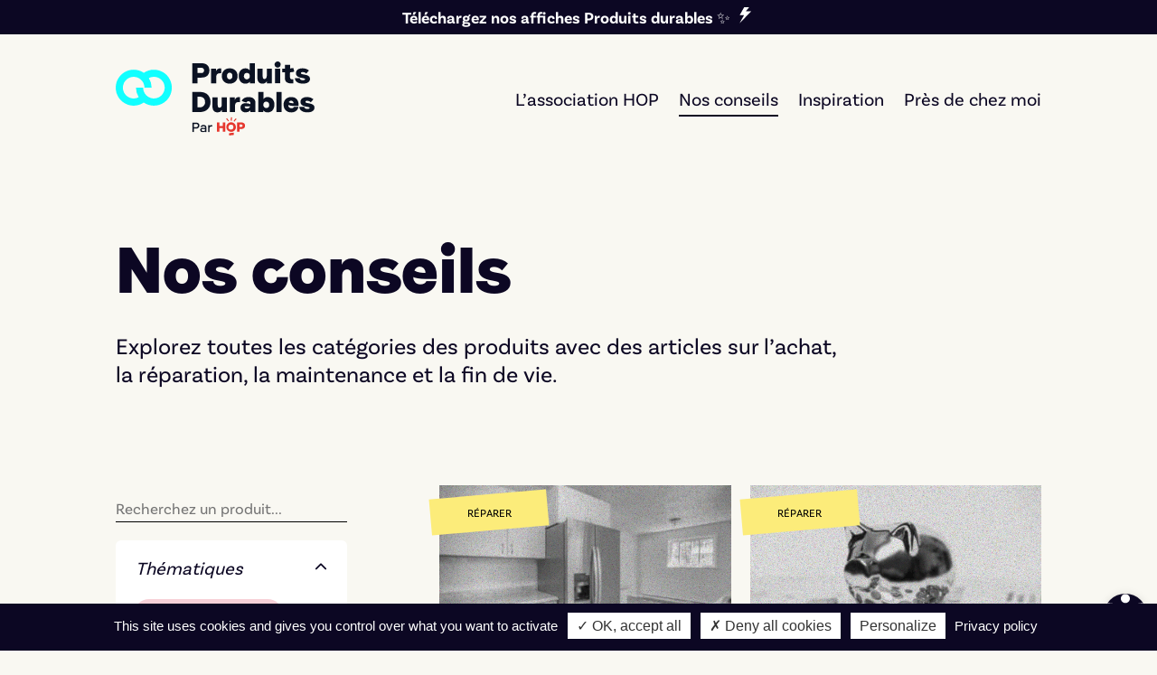

--- FILE ---
content_type: text/html; charset=UTF-8
request_url: https://www.produitsdurables.fr/nos-conseils/?_sft_produits=frigo
body_size: 35520
content:
<!DOCTYPE html>
<html lang="fr-FR">
<head>
<meta charset="UTF-8" />
<meta http-equiv="X-UA-Compatible" content="IE=edge">
<script type="text/javascript">document.documentElement.className='js'</script>
<style id="et-divi-userfonts">@font-face{font-family:"BasicSans";font-display:swap;src:url(https://www.produitsdurables.fr/wp-content/uploads/et-fonts/BasicSans-Regular.otf) format("opentype")}</style><meta name='robots' content='index, follow, max-image-preview:large, max-snippet:-1, max-video-preview:-1' />
<script type="text/javascript">
let jqueryParams=[],jQuery=function(r){return jqueryParams=[...jqueryParams,r],jQuery},$=function(r){return jqueryParams=[...jqueryParams,r],$};window.jQuery=jQuery,window.$=jQuery;let customHeadScripts=!1;jQuery.fn=jQuery.prototype={},$.fn=jQuery.prototype={},jQuery.noConflict=function(r){if(window.jQuery)return jQuery=window.jQuery,$=window.jQuery,customHeadScripts=!0,jQuery.noConflict},jQuery.ready=function(r){jqueryParams=[...jqueryParams,r]},$.ready=function(r){jqueryParams=[...jqueryParams,r]},jQuery.load=function(r){jqueryParams=[...jqueryParams,r]},$.load=function(r){jqueryParams=[...jqueryParams,r]},jQuery.fn.ready=function(r){jqueryParams=[...jqueryParams,r]},$.fn.ready=function(r){jqueryParams=[...jqueryParams,r]};</script>
<title>Nos conseils - Produits Durables</title>
<link rel="canonical" href="https://www.produitsdurables.fr/nos-conseils/" />
<meta property="og:locale" content="fr_FR" />
<meta property="og:type" content="article" />
<meta property="og:title" content="Nos conseils - Produits Durables" />
<meta property="og:url" content="https://www.produitsdurables.fr/nos-conseils/" />
<meta property="og:site_name" content="Produits Durables" />
<meta property="article:modified_time" content="2023-05-26T13:11:05+00:00" />
<meta property="og:image" content="https://www.produitsdurables.fr/wp-content/uploads/2023/03/logo_produitsdurables_RS.jpg" />
<meta property="og:image:width" content="1200" />
<meta property="og:image:height" content="675" />
<meta property="og:image:type" content="image/jpeg" />
<meta name="twitter:card" content="summary_large_image" />
<meta name="twitter:label1" content="Durée de lecture estimée" />
<meta name="twitter:data1" content="3 minutes" />
<script type="application/ld+json" class="yoast-schema-graph">{"@context":"https://schema.org","@graph":[{"@type":"WebPage","@id":"https://www.produitsdurables.fr/nos-conseils/","url":"https://www.produitsdurables.fr/nos-conseils/","name":"Nos conseils - Produits Durables","isPartOf":{"@id":"https://www.produitsdurables.fr/#website"},"datePublished":"2022-11-10T16:06:47+00:00","dateModified":"2023-05-26T13:11:05+00:00","breadcrumb":{"@id":"https://www.produitsdurables.fr/nos-conseils/#breadcrumb"},"inLanguage":"fr-FR","potentialAction":[{"@type":"ReadAction","target":["https://www.produitsdurables.fr/nos-conseils/"]}]},{"@type":"BreadcrumbList","@id":"https://www.produitsdurables.fr/nos-conseils/#breadcrumb","itemListElement":[{"@type":"ListItem","position":1,"name":"Les produits durables","item":"https://www.produitsdurables.fr/"},{"@type":"ListItem","position":2,"name":"Nos conseils"}]},{"@type":"WebSite","@id":"https://www.produitsdurables.fr/#website","url":"https://www.produitsdurables.fr/","name":"Produits Durables","description":"Le guide des produits durables au quotidien","publisher":{"@id":"https://www.produitsdurables.fr/#organization"},"potentialAction":[{"@type":"SearchAction","target":{"@type":"EntryPoint","urlTemplate":"https://www.produitsdurables.fr/?s={search_term_string}"},"query-input":{"@type":"PropertyValueSpecification","valueRequired":true,"valueName":"search_term_string"}}],"inLanguage":"fr-FR"},{"@type":"Organization","@id":"https://www.produitsdurables.fr/#organization","name":"Produits Durables","url":"https://www.produitsdurables.fr/","logo":{"@type":"ImageObject","inLanguage":"fr-FR","@id":"https://www.produitsdurables.fr/#/schema/logo/image/","url":"https://www.produitsdurables.fr/wp-content/uploads/2022/10/logo_produitsdurables.svg","contentUrl":"https://www.produitsdurables.fr/wp-content/uploads/2022/10/logo_produitsdurables.svg","width":"1024","height":"1024","caption":"Produits Durables"},"image":{"@id":"https://www.produitsdurables.fr/#/schema/logo/image/"}}]}</script>
<link rel='dns-prefetch' href='//use.fontawesome.com' />
<style id='font-awesome-svg-styles-default-inline-css' type='text/css'>.svg-inline--fa{display:inline-block;height:1em;overflow:visible;vertical-align:-.125em}</style>
<link rel='stylesheet' id='font-awesome-svg-styles-css' href='https://www.produitsdurables.fr/wp-content/uploads/font-awesome/v6.2.1/css/svg-with-js.css' type='text/css' media='all' />
<style id='font-awesome-svg-styles-inline-css' type='text/css'>.wp-block-font-awesome-icon svg::before,.wp-rich-text-font-awesome-icon svg::before{content:unset}</style>
<link rel='stylesheet' id='pojo-a11y-css' href='https://www.produitsdurables.fr/wp-content/plugins/pojo-accessibility/modules/legacy/assets/css/style.min.css?ver=1.0.0' type='text/css' media='all' />
<link rel='stylesheet' id='search-filter-plugin-styles-css' href='https://www.produitsdurables.fr/wp-content/plugins/search-filter-pro/public/assets/css/search-filter.min.css?ver=2.5.17' type='text/css' media='all' />
<link rel='stylesheet' id='font-awesome-official-css' href='https://use.fontawesome.com/releases/v6.2.1/css/all.css' type='text/css' media='all' integrity="sha384-twcuYPV86B3vvpwNhWJuaLdUSLF9+ttgM2A6M870UYXrOsxKfER2MKox5cirApyA" crossorigin="anonymous" />
<style id='divi-style-parent-inline-inline-css' type='text/css'>/*!
Theme Name: Divi
Theme URI: http://www.elegantthemes.com/gallery/divi/
Version: 4.27.5
Description: Smart. Flexible. Beautiful. Divi is the most powerful theme in our collection.
Author: Elegant Themes
Author URI: http://www.elegantthemes.com
License: GNU General Public License v2
License URI: http://www.gnu.org/licenses/gpl-2.0.html
*/
a,abbr,acronym,address,applet,b,big,blockquote,body,center,cite,code,dd,del,dfn,div,dl,dt,em,fieldset,font,form,h1,h2,h3,h4,h5,h6,html,i,iframe,img,ins,kbd,label,legend,li,object,ol,p,pre,q,s,samp,small,span,strike,strong,sub,sup,tt,u,ul,var{margin:0;padding:0;border:0;outline:0;font-size:100%;-ms-text-size-adjust:100%;-webkit-text-size-adjust:100%;vertical-align:baseline;background:#fff0}body{line-height:1}ol,ul{list-style:none}blockquote,q{quotes:none}blockquote:after,blockquote:before,q:after,q:before{content:"";content:none}blockquote{margin:20px 0 30px;border-left:5px solid;padding-left:20px}:focus{outline:0}del{text-decoration:line-through}pre{overflow:auto;padding:10px}figure{margin:0}table{border-collapse:collapse;border-spacing:0}article,aside,footer,header,hgroup,nav,section{display:block}body{font-family:Open Sans,Arial,sans-serif;font-size:14px;color:#666;background-color:#fff;line-height:1.7em;font-weight:500;-webkit-font-smoothing:antialiased;-moz-osx-font-smoothing:grayscale}body.page-template-page-template-blank-php #page-container{padding-top:0!important}body.et_cover_background{background-size:cover!important;background-position:top!important;background-repeat:no-repeat!important;background-attachment:fixed}a{color:#2ea3f2}a,a:hover{text-decoration:none}p{padding-bottom:1em}p:not(.has-background):last-of-type{padding-bottom:0}p.et_normal_padding{padding-bottom:1em}strong{font-weight:700}cite,em,i{font-style:italic}code,pre{font-family:Courier New,monospace;margin-bottom:10px}ins{text-decoration:none}sub,sup{height:0;line-height:1;position:relative;vertical-align:baseline}sup{bottom:.8em}sub{top:.3em}dl{margin:0 0 1.5em}dl dt{font-weight:700}dd{margin-left:1.5em}blockquote p{padding-bottom:0}embed,iframe,object,video{max-width:100%}h1,h2,h3,h4,h5,h6{color:#333;padding-bottom:10px;line-height:1em;font-weight:500}h1 a,h2 a,h3 a,h4 a,h5 a,h6 a{color:inherit}h1{font-size:30px}h2{font-size:26px}h3{font-size:22px}h4{font-size:18px}h5{font-size:16px}h6{font-size:14px}input{-webkit-appearance:none}input[type=checkbox]{-webkit-appearance:checkbox}input[type=radio]{-webkit-appearance:radio}input.text,input.title,input[type=email],input[type=password],input[type=tel],input[type=text],select,textarea{background-color:#fff;border:1px solid #bbb;padding:2px;color:#4e4e4e}input.text:focus,input.title:focus,input[type=text]:focus,select:focus,textarea:focus{border-color:#2d3940;color:#3e3e3e}input.text,input.title,input[type=text],select,textarea{margin:0}textarea{padding:4px}button,input,select,textarea{font-family:inherit}img{max-width:100%;height:auto}.clear{clear:both}br.clear{margin:0;padding:0}.pagination{clear:both}#et_search_icon:hover,.et-social-icon a:hover,.et_password_protected_form .et_submit_button,.form-submit .et_pb_buttontton.alt.disabled,.nav-single a,.posted_in a{color:#2ea3f2}.et-search-form,blockquote{border-color:#2ea3f2}#main-content{background-color:#fff}.container{width:80%;max-width:1080px;margin:auto;position:relative}body:not(.et-tb) #main-content .container,body:not(.et-tb-has-header) #main-content .container{padding-top:58px}.et_full_width_page #main-content .container:before{display:none}.main_title{margin-bottom:20px}.et_password_protected_form .et_submit_button:hover,.form-submit .et_pb_button:hover{background:rgb(0 0 0 / .05)}.et_button_icon_visible .et_pb_button{padding-right:2em;padding-left:.7em}.et_button_icon_visible .et_pb_button:after{opacity:1;margin-left:0}.et_button_left .et_pb_button:hover:after{left:.15em}.et_button_left .et_pb_button:after{margin-left:0;left:1em}.et_button_icon_visible.et_button_left .et_pb_button,.et_button_left .et_pb_button:hover,.et_button_left .et_pb_module .et_pb_button:hover{padding-left:2em;padding-right:.7em}.et_button_icon_visible.et_button_left .et_pb_button:after,.et_button_left .et_pb_button:hover:after{left:.15em}.et_password_protected_form .et_submit_button:hover,.form-submit .et_pb_button:hover{padding:.3em 1em}.et_button_no_icon .et_pb_button:after{display:none}.et_button_no_icon.et_button_icon_visible.et_button_left .et_pb_button,.et_button_no_icon.et_button_left .et_pb_button:hover,.et_button_no_icon .et_pb_button,.et_button_no_icon .et_pb_button:hover{padding:.3em 1em!important}.et_button_custom_icon .et_pb_button:after{line-height:1.7em}.et_button_custom_icon.et_button_icon_visible .et_pb_button:after,.et_button_custom_icon .et_pb_button:hover:after{margin-left:.3em}#left-area .post_format-post-format-gallery .wp-block-gallery:first-of-type{padding:0;margin-bottom:-16px}.entry-content table:not(.variations){border:1px solid #eee;margin:0 0 15px;text-align:left;width:100%}.entry-content thead th,.entry-content tr th{color:#555;font-weight:700;padding:9px 24px}.entry-content tr td{border-top:1px solid #eee;padding:6px 24px}#left-area ul,.entry-content ul,.et-l--body ul,.et-l--footer ul,.et-l--header ul{list-style-type:disc;padding:0 0 23px 1em;line-height:26px}#left-area ol,.entry-content ol,.et-l--body ol,.et-l--footer ol,.et-l--header ol{list-style-type:decimal;list-style-position:inside;padding:0 0 23px;line-height:26px}#left-area ul li ul,.entry-content ul li ol{padding:2px 0 2px 20px}#left-area ol li ul,.entry-content ol li ol,.et-l--body ol li ol,.et-l--footer ol li ol,.et-l--header ol li ol{padding:2px 0 2px 35px}#left-area ul.wp-block-gallery{display:-webkit-box;display:-ms-flexbox;display:flex;-ms-flex-wrap:wrap;flex-wrap:wrap;list-style-type:none;padding:0}#left-area ul.products{padding:0!important;line-height:1.7!important;list-style:none!important}.gallery-item a{display:block}.gallery-caption,.gallery-item a{width:90%}#wpadminbar{z-index:100001}#left-area .post-meta{font-size:14px;padding-bottom:15px}#left-area .post-meta a{text-decoration:none;color:#666}#left-area .et_featured_image{padding-bottom:7px}.single .post{padding-bottom:25px}body.single .et_audio_content{margin-bottom:-6px}.nav-single a{text-decoration:none;color:#2ea3f2;font-size:14px;font-weight:400}.nav-previous{float:left}.nav-next{float:right}.et_password_protected_form p input{background-color:#eee;border:none!important;width:100%!important;border-radius:0!important;font-size:14px;color:#999!important;padding:16px!important;-webkit-box-sizing:border-box;box-sizing:border-box}.et_password_protected_form label{display:none}.et_password_protected_form .et_submit_button{font-family:inherit;display:block;float:right;margin:8px auto 0;cursor:pointer}.post-password-required p.nocomments.container{max-width:100%}.post-password-required p.nocomments.container:before{display:none}.aligncenter,div.post .new-post .aligncenter{display:block;margin-left:auto;margin-right:auto}.wp-caption{border:1px solid #ddd;text-align:center;background-color:#f3f3f3;margin-bottom:10px;max-width:96%;padding:8px}.wp-caption.alignleft{margin:0 30px 20px 0}.wp-caption.alignright{margin:0 0 20px 30px}.wp-caption img{margin:0;padding:0;border:0}.wp-caption p.wp-caption-text{font-size:12px;padding:0 4px 5px;margin:0}.alignright{float:right}.alignleft{float:left}img.alignleft{display:inline;float:left;margin-right:15px}img.alignright{display:inline;float:right;margin-left:15px}.page.et_pb_pagebuilder_layout #main-content{background-color:#fff0}body #main-content .et_builder_inner_content>h1,body #main-content .et_builder_inner_content>h2,body #main-content .et_builder_inner_content>h3,body #main-content .et_builder_inner_content>h4,body #main-content .et_builder_inner_content>h5,body #main-content .et_builder_inner_content>h6{line-height:1.4em}body #main-content .et_builder_inner_content>p{line-height:1.7em}.wp-block-pullquote{margin:20px 0 30px}.wp-block-pullquote.has-background blockquote{border-left:none}.wp-block-group.has-background{padding:1.5em 1.5em .5em}@media (min-width:981px){#left-area{width:79.125%;padding-bottom:23px}#main-content .container:before{content:"";position:absolute;top:0;height:100%;width:1px;background-color:#e2e2e2}.et_full_width_page #left-area,.et_no_sidebar #left-area{float:none;width:100%!important}.et_full_width_page #left-area{padding-bottom:0}.et_no_sidebar #main-content .container:before{display:none}}@media (max-width:980px){#page-container{padding-top:80px}.et-tb #page-container,.et-tb-has-header #page-container{padding-top:0!important}#left-area,#sidebar{width:100%!important}#main-content .container:before{display:none!important}.et_full_width_page .et_gallery_item:nth-child(4n+1){clear:none}}@media print{#page-container{padding-top:0!important}}#wp-admin-bar-et-use-visual-builder a:before{font-family:ETmodules!important;content:"\e625";font-size:30px!important;width:28px;margin-top:-3px;color:#974df3!important}#wp-admin-bar-et-use-visual-builder:hover a:before{color:#fff!important}#wp-admin-bar-et-use-visual-builder:hover a,#wp-admin-bar-et-use-visual-builder a:hover{transition:background-color .5s ease;-webkit-transition:background-color .5s ease;-moz-transition:background-color .5s ease;background-color:#7e3bd0!important;color:#fff!important}* html .clearfix,:first-child+html .clearfix{zoom:1}.iphone .et_pb_section_video_bg video::-webkit-media-controls-start-playback-button{display:none!important;-webkit-appearance:none}.et_mobile_device .et_pb_section_parallax .et_pb_parallax_css{background-attachment:scroll}.et-social-facebook a.icon:before{content:"\e093"}.et-social-twitter a.icon:before{content:"\e094"}.et-social-google-plus a.icon:before{content:"\e096"}.et-social-instagram a.icon:before{content:"\e09a"}.et-social-rss a.icon:before{content:"\e09e"}.ai1ec-single-event:after{content:" ";display:table;clear:both}.evcal_event_details .evcal_evdata_cell .eventon_details_shading_bot.eventon_details_shading_bot{z-index:3}.wp-block-divi-layout{margin-bottom:1em}*{-webkit-box-sizing:border-box;box-sizing:border-box}#et-info-email:before,#et-info-phone:before,#et_search_icon:before,.comment-reply-link:after,.et-cart-info span:before,.et-pb-arrow-next:before,.et-pb-arrow-prev:before,.et-social-icon a:before,.et_audio_container .mejs-playpause-button button:before,.et_audio_container .mejs-volume-button button:before,.et_overlay:before,.et_password_protected_form .et_submit_button:after,.et_pb_button:after,.et_pb_contact_reset:after,.et_pb_contact_submit:after,.et_pb_font_icon:before,.et_pb_newsletter_button:after,.et_pb_pricing_table_button:after,.et_pb_promo_button:after,.et_pb_testimonial:before,.et_pb_toggle_title:before,.form-submit .et_pb_button:after,.mobile_menu_bar:before,a.et_pb_more_button:after{font-family:ETmodules!important;speak:none;font-style:normal;font-weight:400;-webkit-font-feature-settings:normal;font-feature-settings:normal;font-variant:normal;text-transform:none;line-height:1;-webkit-font-smoothing:antialiased;-moz-osx-font-smoothing:grayscale;text-shadow:0 0;direction:ltr}.et-pb-icon,.et_pb_custom_button_icon.et_pb_button:after,.et_pb_login .et_pb_custom_button_icon.et_pb_button:after,.et_pb_woo_custom_button_icon .button.et_pb_custom_button_icon.et_pb_button:after,.et_pb_woo_custom_button_icon .button.et_pb_custom_button_icon.et_pb_button:hover:after{content:attr(data-icon)}.et-pb-icon{font-family:ETmodules;speak:none;font-weight:400;-webkit-font-feature-settings:normal;font-feature-settings:normal;font-variant:normal;text-transform:none;line-height:1;-webkit-font-smoothing:antialiased;font-size:96px;font-style:normal;display:inline-block;-webkit-box-sizing:border-box;box-sizing:border-box;direction:ltr}#et-ajax-saving{display:none;-webkit-transition:background .3s,-webkit-box-shadow .3s;transition:background .3s,-webkit-box-shadow .3s;transition:background .3s,box-shadow .3s;transition:background .3s,box-shadow .3s,-webkit-box-shadow .3s;-webkit-box-shadow:rgb(0 139 219 / .247059) 0 0 60px;box-shadow:0 0 60px rgb(0 139 219 / .247059);position:fixed;top:50%;left:50%;width:50px;height:50px;background:#fff;border-radius:50px;margin:-25px 0 0 -25px;z-index:999999;text-align:center}#et-ajax-saving img{margin:9px}.et-safe-mode-indicator,.et-safe-mode-indicator:focus,.et-safe-mode-indicator:hover{-webkit-box-shadow:0 5px 10px rgb(41 196 169 / .15);box-shadow:0 5px 10px rgb(41 196 169 / .15);background:#29c4a9;color:#fff;font-size:14px;font-weight:600;padding:12px;line-height:16px;border-radius:3px;position:fixed;bottom:30px;right:30px;z-index:999999;text-decoration:none;font-family:Open Sans,sans-serif;-webkit-font-smoothing:antialiased;-moz-osx-font-smoothing:grayscale}.et_pb_button{font-size:20px;font-weight:500;padding:.3em 1em;line-height:1.7em!important;background-color:#fff0;background-size:cover;background-position:50%;background-repeat:no-repeat;border:2px solid;border-radius:3px;-webkit-transition-duration:.2s;transition-duration:.2s;-webkit-transition-property:all!important;transition-property:all!important}.et_pb_button,.et_pb_button_inner{position:relative}.et_pb_button:hover,.et_pb_module .et_pb_button:hover{border:2px solid #fff0;padding:.3em 2em .3em .7em}.et_pb_button:hover{background-color:hsl(0 0% 100% / .2)}.et_pb_bg_layout_light.et_pb_button:hover,.et_pb_bg_layout_light .et_pb_button:hover{background-color:rgb(0 0 0 / .05)}.et_pb_button:after,.et_pb_button:before{font-size:32px;line-height:1em;content:"\35";opacity:0;position:absolute;margin-left:-1em;-webkit-transition:all .2s;transition:all .2s;text-transform:none;-webkit-font-feature-settings:"kern" off;font-feature-settings:"kern" off;font-variant:none;font-style:normal;font-weight:400;text-shadow:none}.et_pb_button.et_hover_enabled:hover:after,.et_pb_button.et_pb_hovered:hover:after{-webkit-transition:none!important;transition:none!important}.et_pb_button:before{display:none}.et_pb_button:hover:after{opacity:1;margin-left:0}.et_pb_column_1_3 h1,.et_pb_column_1_4 h1,.et_pb_column_1_5 h1,.et_pb_column_1_6 h1,.et_pb_column_2_5 h1{font-size:26px}.et_pb_column_1_3 h2,.et_pb_column_1_4 h2,.et_pb_column_1_5 h2,.et_pb_column_1_6 h2,.et_pb_column_2_5 h2{font-size:23px}.et_pb_column_1_3 h3,.et_pb_column_1_4 h3,.et_pb_column_1_5 h3,.et_pb_column_1_6 h3,.et_pb_column_2_5 h3{font-size:20px}.et_pb_column_1_3 h4,.et_pb_column_1_4 h4,.et_pb_column_1_5 h4,.et_pb_column_1_6 h4,.et_pb_column_2_5 h4{font-size:18px}.et_pb_column_1_3 h5,.et_pb_column_1_4 h5,.et_pb_column_1_5 h5,.et_pb_column_1_6 h5,.et_pb_column_2_5 h5{font-size:16px}.et_pb_column_1_3 h6,.et_pb_column_1_4 h6,.et_pb_column_1_5 h6,.et_pb_column_1_6 h6,.et_pb_column_2_5 h6{font-size:15px}.et_pb_bg_layout_dark,.et_pb_bg_layout_dark h1,.et_pb_bg_layout_dark h2,.et_pb_bg_layout_dark h3,.et_pb_bg_layout_dark h4,.et_pb_bg_layout_dark h5,.et_pb_bg_layout_dark h6{color:#fff!important}.et_pb_module.et_pb_text_align_left{text-align:left}.et_pb_module.et_pb_text_align_center{text-align:center}.et_pb_module.et_pb_text_align_right{text-align:right}.et_pb_module.et_pb_text_align_justified{text-align:justify}.clearfix:after{visibility:hidden;display:block;font-size:0;content:" ";clear:both;height:0}.et_pb_bg_layout_light .et_pb_more_button{color:#2ea3f2}.et_builder_inner_content{position:relative;z-index:1}header .et_builder_inner_content{z-index:2}.et_pb_css_mix_blend_mode_passthrough{mix-blend-mode:unset!important}.et_pb_image_container{margin:-20px -20px 29px}.et_pb_module_inner{position:relative}.et_hover_enabled_preview{z-index:2}.et_hover_enabled:hover{position:relative;z-index:2}.et_pb_all_tabs,.et_pb_module,.et_pb_posts_nav a,.et_pb_tab,.et_pb_with_background{position:relative;background-size:cover;background-position:50%;background-repeat:no-repeat}.et_pb_background_mask,.et_pb_background_pattern{bottom:0;left:0;position:absolute;right:0;top:0}.et_pb_background_mask{background-size:calc(100% + 2px) calc(100% + 2px);background-repeat:no-repeat;background-position:50%;overflow:hidden}.et_pb_background_pattern{background-position:0 0;background-repeat:repeat}.et_pb_with_border{position:relative;border:0 solid #333}.post-password-required .et_pb_row{padding:0;width:100%}.post-password-required .et_password_protected_form{min-height:0}body.et_pb_pagebuilder_layout.et_pb_show_title .post-password-required .et_password_protected_form h1,body:not(.et_pb_pagebuilder_layout) .post-password-required .et_password_protected_form h1{display:none}.et_pb_no_bg{padding:0!important}.et_overlay.et_pb_inline_icon:before,.et_pb_inline_icon:before{content:attr(data-icon)}.et_pb_more_button{color:inherit;text-shadow:none;text-decoration:none;display:inline-block;margin-top:20px}.et_parallax_bg_wrap{overflow:hidden;position:absolute;top:0;right:0;bottom:0;left:0}.et_parallax_bg{background-repeat:no-repeat;background-position:top;background-size:cover;position:absolute;bottom:0;left:0;width:100%;height:100%;display:block}.et_parallax_bg.et_parallax_bg__hover,.et_parallax_bg.et_parallax_bg_phone,.et_parallax_bg.et_parallax_bg_tablet,.et_parallax_gradient.et_parallax_gradient__hover,.et_parallax_gradient.et_parallax_gradient_phone,.et_parallax_gradient.et_parallax_gradient_tablet,.et_pb_section_parallax_hover:hover .et_parallax_bg:not(.et_parallax_bg__hover),.et_pb_section_parallax_hover:hover .et_parallax_gradient:not(.et_parallax_gradient__hover){display:none}.et_pb_section_parallax_hover:hover .et_parallax_bg.et_parallax_bg__hover,.et_pb_section_parallax_hover:hover .et_parallax_gradient.et_parallax_gradient__hover{display:block}.et_parallax_gradient{bottom:0;display:block;left:0;position:absolute;right:0;top:0}.et_pb_module.et_pb_section_parallax,.et_pb_posts_nav a.et_pb_section_parallax,.et_pb_tab.et_pb_section_parallax{position:relative}.et_pb_section_parallax .et_pb_parallax_css,.et_pb_slides .et_parallax_bg.et_pb_parallax_css{background-attachment:fixed}body.et-bfb .et_pb_section_parallax .et_pb_parallax_css,body.et-bfb .et_pb_slides .et_parallax_bg.et_pb_parallax_css{background-attachment:scroll;bottom:auto}.et_pb_section_parallax.et_pb_column .et_pb_module,.et_pb_section_parallax.et_pb_row .et_pb_column,.et_pb_section_parallax.et_pb_row .et_pb_module{z-index:9;position:relative}.et_pb_more_button:hover:after{opacity:1;margin-left:0}.et_pb_preload .et_pb_section_video_bg,.et_pb_preload>div{visibility:hidden}.et_pb_preload,.et_pb_section.et_pb_section_video.et_pb_preload{position:relative;background:#464646!important}.et_pb_preload:before{content:"";position:absolute;top:50%;left:50%;background:url(https://www.produitsdurables.fr/wp-content/themes/Divi/includes/builder/styles/images/preloader.gif) no-repeat;border-radius:32px;width:32px;height:32px;margin:-16px 0 0 -16px}.box-shadow-overlay{position:absolute;top:0;left:0;width:100%;height:100%;z-index:10;pointer-events:none}.et_pb_section>.box-shadow-overlay~.et_pb_row{z-index:11}body.safari .section_has_divider{will-change:transform}.et_pb_row>.box-shadow-overlay{z-index:8}.has-box-shadow-overlay{position:relative}.et_clickable{cursor:pointer}.screen-reader-text{border:0;clip:rect(1px,1px,1px,1px);-webkit-clip-path:inset(50%);clip-path:inset(50%);height:1px;margin:-1px;overflow:hidden;padding:0;position:absolute!important;width:1px;word-wrap:normal!important}.et_multi_view_hidden,.et_multi_view_hidden_image{display:none!important}@keyframes multi-view-image-fade{0%{opacity:0}10%{opacity:.1}20%{opacity:.2}30%{opacity:.3}40%{opacity:.4}50%{opacity:.5}60%{opacity:.6}70%{opacity:.7}80%{opacity:.8}90%{opacity:.9}to{opacity:1}}.et_multi_view_image__loading{visibility:hidden}.et_multi_view_image__loaded{-webkit-animation:multi-view-image-fade .5s;animation:multi-view-image-fade .5s}#et-pb-motion-effects-offset-tracker{visibility:hidden!important;opacity:0;position:absolute;top:0;left:0}.et-pb-before-scroll-animation{opacity:0}header.et-l.et-l--header:after{clear:both;display:block;content:""}.et_pb_module{-webkit-animation-timing-function:linear;animation-timing-function:linear;-webkit-animation-duration:.2s;animation-duration:.2s}@-webkit-keyframes fadeBottom{0%{opacity:0;-webkit-transform:translateY(10%);transform:translateY(10%)}to{opacity:1;-webkit-transform:translateY(0);transform:translateY(0)}}@keyframes fadeBottom{0%{opacity:0;-webkit-transform:translateY(10%);transform:translateY(10%)}to{opacity:1;-webkit-transform:translateY(0);transform:translateY(0)}}@-webkit-keyframes fadeLeft{0%{opacity:0;-webkit-transform:translateX(-10%);transform:translateX(-10%)}to{opacity:1;-webkit-transform:translateX(0);transform:translateX(0)}}@keyframes fadeLeft{0%{opacity:0;-webkit-transform:translateX(-10%);transform:translateX(-10%)}to{opacity:1;-webkit-transform:translateX(0);transform:translateX(0)}}@-webkit-keyframes fadeRight{0%{opacity:0;-webkit-transform:translateX(10%);transform:translateX(10%)}to{opacity:1;-webkit-transform:translateX(0);transform:translateX(0)}}@keyframes fadeRight{0%{opacity:0;-webkit-transform:translateX(10%);transform:translateX(10%)}to{opacity:1;-webkit-transform:translateX(0);transform:translateX(0)}}@-webkit-keyframes fadeTop{0%{opacity:0;-webkit-transform:translateY(-10%);transform:translateY(-10%)}to{opacity:1;-webkit-transform:translateX(0);transform:translateX(0)}}@keyframes fadeTop{0%{opacity:0;-webkit-transform:translateY(-10%);transform:translateY(-10%)}to{opacity:1;-webkit-transform:translateX(0);transform:translateX(0)}}@-webkit-keyframes fadeIn{0%{opacity:0}to{opacity:1}}@keyframes fadeIn{0%{opacity:0}to{opacity:1}}.et-waypoint:not(.et_pb_counters){opacity:0}@media (min-width:981px){.et_pb_section.et_section_specialty div.et_pb_row .et_pb_column .et_pb_column .et_pb_module.et-last-child,.et_pb_section.et_section_specialty div.et_pb_row .et_pb_column .et_pb_column .et_pb_module:last-child,.et_pb_section.et_section_specialty div.et_pb_row .et_pb_column .et_pb_row_inner .et_pb_column .et_pb_module.et-last-child,.et_pb_section.et_section_specialty div.et_pb_row .et_pb_column .et_pb_row_inner .et_pb_column .et_pb_module:last-child,.et_pb_section div.et_pb_row .et_pb_column .et_pb_module.et-last-child,.et_pb_section div.et_pb_row .et_pb_column .et_pb_module:last-child{margin-bottom:0}}@media (max-width:980px){.et_overlay.et_pb_inline_icon_tablet:before,.et_pb_inline_icon_tablet:before{content:attr(data-icon-tablet)}.et_parallax_bg.et_parallax_bg_tablet_exist,.et_parallax_gradient.et_parallax_gradient_tablet_exist{display:none}.et_parallax_bg.et_parallax_bg_tablet,.et_parallax_gradient.et_parallax_gradient_tablet{display:block}.et_pb_column .et_pb_module{margin-bottom:30px}.et_pb_row .et_pb_column .et_pb_module.et-last-child,.et_pb_row .et_pb_column .et_pb_module:last-child,.et_section_specialty .et_pb_row .et_pb_column .et_pb_module.et-last-child,.et_section_specialty .et_pb_row .et_pb_column .et_pb_module:last-child{margin-bottom:0}.et_pb_more_button{display:inline-block!important}.et_pb_bg_layout_light_tablet.et_pb_button,.et_pb_bg_layout_light_tablet.et_pb_module.et_pb_button,.et_pb_bg_layout_light_tablet .et_pb_more_button{color:#2ea3f2}.et_pb_bg_layout_light_tablet .et_pb_forgot_password a{color:#666}.et_pb_bg_layout_light_tablet h1,.et_pb_bg_layout_light_tablet h2,.et_pb_bg_layout_light_tablet h3,.et_pb_bg_layout_light_tablet h4,.et_pb_bg_layout_light_tablet h5,.et_pb_bg_layout_light_tablet h6{color:#333!important}.et_pb_module .et_pb_bg_layout_light_tablet.et_pb_button{color:#2ea3f2!important}.et_pb_bg_layout_light_tablet{color:#666!important}.et_pb_bg_layout_dark_tablet,.et_pb_bg_layout_dark_tablet h1,.et_pb_bg_layout_dark_tablet h2,.et_pb_bg_layout_dark_tablet h3,.et_pb_bg_layout_dark_tablet h4,.et_pb_bg_layout_dark_tablet h5,.et_pb_bg_layout_dark_tablet h6{color:#fff!important}.et_pb_bg_layout_dark_tablet.et_pb_button,.et_pb_bg_layout_dark_tablet.et_pb_module.et_pb_button,.et_pb_bg_layout_dark_tablet .et_pb_more_button{color:inherit}.et_pb_bg_layout_dark_tablet .et_pb_forgot_password a{color:#fff}.et_pb_module.et_pb_text_align_left-tablet{text-align:left}.et_pb_module.et_pb_text_align_center-tablet{text-align:center}.et_pb_module.et_pb_text_align_right-tablet{text-align:right}.et_pb_module.et_pb_text_align_justified-tablet{text-align:justify}}@media (max-width:767px){.et_pb_more_button{display:inline-block!important}.et_overlay.et_pb_inline_icon_phone:before,.et_pb_inline_icon_phone:before{content:attr(data-icon-phone)}.et_parallax_bg.et_parallax_bg_phone_exist,.et_parallax_gradient.et_parallax_gradient_phone_exist{display:none}.et_parallax_bg.et_parallax_bg_phone,.et_parallax_gradient.et_parallax_gradient_phone{display:block}.et-hide-mobile{display:none!important}.et_pb_bg_layout_light_phone.et_pb_button,.et_pb_bg_layout_light_phone.et_pb_module.et_pb_button,.et_pb_bg_layout_light_phone .et_pb_more_button{color:#2ea3f2}.et_pb_bg_layout_light_phone .et_pb_forgot_password a{color:#666}.et_pb_bg_layout_light_phone h1,.et_pb_bg_layout_light_phone h2,.et_pb_bg_layout_light_phone h3,.et_pb_bg_layout_light_phone h4,.et_pb_bg_layout_light_phone h5,.et_pb_bg_layout_light_phone h6{color:#333!important}.et_pb_module .et_pb_bg_layout_light_phone.et_pb_button{color:#2ea3f2!important}.et_pb_bg_layout_light_phone{color:#666!important}.et_pb_bg_layout_dark_phone,.et_pb_bg_layout_dark_phone h1,.et_pb_bg_layout_dark_phone h2,.et_pb_bg_layout_dark_phone h3,.et_pb_bg_layout_dark_phone h4,.et_pb_bg_layout_dark_phone h5,.et_pb_bg_layout_dark_phone h6{color:#fff!important}.et_pb_bg_layout_dark_phone.et_pb_button,.et_pb_bg_layout_dark_phone.et_pb_module.et_pb_button,.et_pb_bg_layout_dark_phone .et_pb_more_button{color:inherit}.et_pb_module .et_pb_bg_layout_dark_phone.et_pb_button{color:#fff!important}.et_pb_bg_layout_dark_phone .et_pb_forgot_password a{color:#fff}.et_pb_module.et_pb_text_align_left-phone{text-align:left}.et_pb_module.et_pb_text_align_center-phone{text-align:center}.et_pb_module.et_pb_text_align_right-phone{text-align:right}.et_pb_module.et_pb_text_align_justified-phone{text-align:justify}}@media (max-width:479px){a.et_pb_more_button{display:block}}@media (min-width:768px) and (max-width:980px){[data-et-multi-view-load-tablet-hidden=true]:not(.et_multi_view_swapped){display:none!important}}@media (max-width:767px){[data-et-multi-view-load-phone-hidden=true]:not(.et_multi_view_swapped){display:none!important}}.et_pb_menu.et_pb_menu--style-inline_centered_logo .et_pb_menu__menu nav ul{-webkit-box-pack:center;-ms-flex-pack:center;justify-content:center}@-webkit-keyframes multi-view-image-fade{0%{-webkit-transform:scale(1);transform:scale(1);opacity:1}50%{-webkit-transform:scale(1.01);transform:scale(1.01);opacity:1}to{-webkit-transform:scale(1);transform:scale(1);opacity:1}}</style>
<style id='divi-dynamic-critical-inline-css' type='text/css'>@font-face{font-family:ETmodules;font-display:block;src:url(//www.produitsdurables.fr/wp-content/themes/Divi/core/admin/fonts/modules/base/modules.eot);src:url(//www.produitsdurables.fr/wp-content/themes/Divi/core/admin/fonts/modules/base/modules.eot?#iefix) format("embedded-opentype"),url(//www.produitsdurables.fr/wp-content/themes/Divi/core/admin/fonts/modules/base/modules.woff) format("woff"),url(//www.produitsdurables.fr/wp-content/themes/Divi/core/admin/fonts/modules/base/modules.ttf) format("truetype"),url(//www.produitsdurables.fr/wp-content/themes/Divi/core/admin/fonts/modules/base/modules.svg#ETmodules) format("svg");font-weight:400;font-style:normal}@media (min-width:981px){.et_pb_gutters3 .et_pb_column,.et_pb_gutters3.et_pb_row .et_pb_column{margin-right:5.5%}.et_pb_gutters3 .et_pb_column_4_4,.et_pb_gutters3.et_pb_row .et_pb_column_4_4{width:100%}.et_pb_gutters3 .et_pb_column_4_4 .et_pb_module,.et_pb_gutters3.et_pb_row .et_pb_column_4_4 .et_pb_module{margin-bottom:2.75%}.et_pb_gutters3 .et_pb_column_3_4,.et_pb_gutters3.et_pb_row .et_pb_column_3_4{width:73.625%}.et_pb_gutters3 .et_pb_column_3_4 .et_pb_module,.et_pb_gutters3.et_pb_row .et_pb_column_3_4 .et_pb_module{margin-bottom:3.735%}.et_pb_gutters3 .et_pb_column_2_3,.et_pb_gutters3.et_pb_row .et_pb_column_2_3{width:64.833%}.et_pb_gutters3 .et_pb_column_2_3 .et_pb_module,.et_pb_gutters3.et_pb_row .et_pb_column_2_3 .et_pb_module{margin-bottom:4.242%}.et_pb_gutters3 .et_pb_column_3_5,.et_pb_gutters3.et_pb_row .et_pb_column_3_5{width:57.8%}.et_pb_gutters3 .et_pb_column_3_5 .et_pb_module,.et_pb_gutters3.et_pb_row .et_pb_column_3_5 .et_pb_module{margin-bottom:4.758%}.et_pb_gutters3 .et_pb_column_1_2,.et_pb_gutters3.et_pb_row .et_pb_column_1_2{width:47.25%}.et_pb_gutters3 .et_pb_column_1_2 .et_pb_module,.et_pb_gutters3.et_pb_row .et_pb_column_1_2 .et_pb_module{margin-bottom:5.82%}.et_pb_gutters3 .et_pb_column_2_5,.et_pb_gutters3.et_pb_row .et_pb_column_2_5{width:36.7%}.et_pb_gutters3 .et_pb_column_2_5 .et_pb_module,.et_pb_gutters3.et_pb_row .et_pb_column_2_5 .et_pb_module{margin-bottom:7.493%}.et_pb_gutters3 .et_pb_column_1_3,.et_pb_gutters3.et_pb_row .et_pb_column_1_3{width:29.6667%}.et_pb_gutters3 .et_pb_column_1_3 .et_pb_module,.et_pb_gutters3.et_pb_row .et_pb_column_1_3 .et_pb_module{margin-bottom:9.27%}.et_pb_gutters3 .et_pb_column_1_4,.et_pb_gutters3.et_pb_row .et_pb_column_1_4{width:20.875%}.et_pb_gutters3 .et_pb_column_1_4 .et_pb_module,.et_pb_gutters3.et_pb_row .et_pb_column_1_4 .et_pb_module{margin-bottom:13.174%}.et_pb_gutters3 .et_pb_column_1_5,.et_pb_gutters3.et_pb_row .et_pb_column_1_5{width:15.6%}.et_pb_gutters3 .et_pb_column_1_5 .et_pb_module,.et_pb_gutters3.et_pb_row .et_pb_column_1_5 .et_pb_module{margin-bottom:17.628%}.et_pb_gutters3 .et_pb_column_1_6,.et_pb_gutters3.et_pb_row .et_pb_column_1_6{width:12.0833%}.et_pb_gutters3 .et_pb_column_1_6 .et_pb_module,.et_pb_gutters3.et_pb_row .et_pb_column_1_6 .et_pb_module{margin-bottom:22.759%}.et_pb_gutters3 .et_full_width_page.woocommerce-page ul.products li.product{width:20.875%;margin-right:5.5%;margin-bottom:5.5%}.et_pb_gutters3.et_left_sidebar.woocommerce-page #main-content ul.products li.product,.et_pb_gutters3.et_right_sidebar.woocommerce-page #main-content ul.products li.product{width:28.353%;margin-right:7.47%}.et_pb_gutters3.et_left_sidebar.woocommerce-page #main-content ul.products.columns-1 li.product,.et_pb_gutters3.et_right_sidebar.woocommerce-page #main-content ul.products.columns-1 li.product{width:100%;margin-right:0}.et_pb_gutters3.et_left_sidebar.woocommerce-page #main-content ul.products.columns-2 li.product,.et_pb_gutters3.et_right_sidebar.woocommerce-page #main-content ul.products.columns-2 li.product{width:48%;margin-right:4%}.et_pb_gutters3.et_left_sidebar.woocommerce-page #main-content ul.products.columns-2 li:nth-child(2n+2),.et_pb_gutters3.et_right_sidebar.woocommerce-page #main-content ul.products.columns-2 li:nth-child(2n+2){margin-right:0}.et_pb_gutters3.et_left_sidebar.woocommerce-page #main-content ul.products.columns-2 li:nth-child(3n+1),.et_pb_gutters3.et_right_sidebar.woocommerce-page #main-content ul.products.columns-2 li:nth-child(3n+1){clear:none}}@media (min-width:981px){.et_pb_gutter.et_pb_gutters2 #left-area{width:77.25%}.et_pb_gutter.et_pb_gutters2 #sidebar{width:22.75%}.et_pb_gutters2.et_right_sidebar #left-area{padding-right:3%}.et_pb_gutters2.et_left_sidebar #left-area{padding-left:3%}.et_pb_gutter.et_pb_gutters2.et_right_sidebar #main-content .container:before{right:22.75%!important}.et_pb_gutter.et_pb_gutters2.et_left_sidebar #main-content .container:before{left:22.75%!important}.et_pb_gutters2 .et_pb_column,.et_pb_gutters2.et_pb_row .et_pb_column{margin-right:3%}.et_pb_gutters2 .et_pb_column_4_4,.et_pb_gutters2.et_pb_row .et_pb_column_4_4{width:100%}.et_pb_gutters2 .et_pb_column_4_4 .et_pb_module,.et_pb_gutters2.et_pb_row .et_pb_column_4_4 .et_pb_module{margin-bottom:1.5%}.et_pb_gutters2 .et_pb_column_3_4,.et_pb_gutters2.et_pb_row .et_pb_column_3_4{width:74.25%}.et_pb_gutters2 .et_pb_column_3_4 .et_pb_module,.et_pb_gutters2.et_pb_row .et_pb_column_3_4 .et_pb_module{margin-bottom:2.02%}.et_pb_gutters2 .et_pb_column_2_3,.et_pb_gutters2.et_pb_row .et_pb_column_2_3{width:65.667%}.et_pb_gutters2 .et_pb_column_2_3 .et_pb_module,.et_pb_gutters2.et_pb_row .et_pb_column_2_3 .et_pb_module{margin-bottom:2.284%}.et_pb_gutters2 .et_pb_column_3_5,.et_pb_gutters2.et_pb_row .et_pb_column_3_5{width:58.8%}.et_pb_gutters2 .et_pb_column_3_5 .et_pb_module,.et_pb_gutters2.et_pb_row .et_pb_column_3_5 .et_pb_module{margin-bottom:2.551%}.et_pb_gutters2 .et_pb_column_1_2,.et_pb_gutters2.et_pb_row .et_pb_column_1_2{width:48.5%}.et_pb_gutters2 .et_pb_column_1_2 .et_pb_module,.et_pb_gutters2.et_pb_row .et_pb_column_1_2 .et_pb_module{margin-bottom:3.093%}.et_pb_gutters2 .et_pb_column_2_5,.et_pb_gutters2.et_pb_row .et_pb_column_2_5{width:38.2%}.et_pb_gutters2 .et_pb_column_2_5 .et_pb_module,.et_pb_gutters2.et_pb_row .et_pb_column_2_5 .et_pb_module{margin-bottom:3.927%}.et_pb_gutters2 .et_pb_column_1_3,.et_pb_gutters2.et_pb_row .et_pb_column_1_3{width:31.3333%}.et_pb_gutters2 .et_pb_column_1_3 .et_pb_module,.et_pb_gutters2.et_pb_row .et_pb_column_1_3 .et_pb_module{margin-bottom:4.787%}.et_pb_gutters2 .et_pb_column_1_4,.et_pb_gutters2.et_pb_row .et_pb_column_1_4{width:22.75%}.et_pb_gutters2 .et_pb_column_1_4 .et_pb_module,.et_pb_gutters2.et_pb_row .et_pb_column_1_4 .et_pb_module{margin-bottom:6.593%}.et_pb_gutters2 .et_pb_column_1_5,.et_pb_gutters2.et_pb_row .et_pb_column_1_5{width:17.6%}.et_pb_gutters2 .et_pb_column_1_5 .et_pb_module,.et_pb_gutters2.et_pb_row .et_pb_column_1_5 .et_pb_module{margin-bottom:8.523%}.et_pb_gutters2 .et_pb_column_1_6,.et_pb_gutters2.et_pb_row .et_pb_column_1_6{width:14.1667%}.et_pb_gutters2 .et_pb_column_1_6 .et_pb_module,.et_pb_gutters2.et_pb_row .et_pb_column_1_6 .et_pb_module{margin-bottom:10.588%}.et_pb_gutters2 .et_full_width_page.woocommerce-page ul.products li.product{width:22.75%;margin-right:3%;margin-bottom:3%}.et_pb_gutters2.et_left_sidebar.woocommerce-page #main-content ul.products li.product,.et_pb_gutters2.et_right_sidebar.woocommerce-page #main-content ul.products li.product{width:30.64%;margin-right:4.04%}}.et_pb_widget{float:left;max-width:100%;word-wrap:break-word}.et_pb_widget a{text-decoration:none;color:#666}.et_pb_widget li a:hover{color:#82c0c7}.et_pb_widget ol li,.et_pb_widget ul li{margin-bottom:.5em}.et_pb_widget ol li ol li,.et_pb_widget ul li ul li{margin-left:15px}.et_pb_widget select{width:100%;height:28px;padding:0 5px}.et_pb_widget_area .et_pb_widget a{color:inherit}.et_pb_bg_layout_light .et_pb_widget li a{color:#666}.et_pb_bg_layout_dark .et_pb_widget li a{color:inherit}.widget_search .screen-reader-text,.et_pb_widget .wp-block-search__label{display:none}.widget_search input#s,.widget_search input#searchsubmit,.et_pb_widget .wp-block-search__input,.et_pb_widget .wp-block-search__button{padding:.7em;height:40px!important;margin:0;font-size:14px;line-height:normal!important;border:1px solid #ddd;color:#666}.widget_search #s,.et_pb_widget .wp-block-search__input{width:100%;border-radius:3px}.widget_search #searchform,.et_pb_widget .wp-block-search{position:relative}.widget_search #searchsubmit,.et_pb_widget .wp-block-search__button{background-color:#ddd;-webkit-border-top-right-radius:3px;-webkit-border-bottom-right-radius:3px;-moz-border-radius-topright:3px;-moz-border-radius-bottomright:3px;border-top-right-radius:3px;border-bottom-right-radius:3px;position:absolute;right:0;top:0}#searchsubmit,.et_pb_widget .wp-block-search__button{cursor:pointer}.et_pb_section{position:relative;background-color:#fff;background-position:50%;background-size:100%;background-size:cover}.et_pb_section--absolute,.et_pb_section--fixed{width:100%}.et_pb_section.et_section_transparent{background-color:#fff0}.et_pb_fullwidth_section{padding:0}.et_pb_fullwidth_section>.et_pb_module:not(.et_pb_post_content):not(.et_pb_fullwidth_post_content) .et_pb_row{padding:0!important}.et_pb_inner_shadow{-webkit-box-shadow:inset 0 0 7px rgb(0 0 0 / .07);box-shadow:inset 0 0 7px rgb(0 0 0 / .07)}.et_pb_bottom_inside_divider,.et_pb_top_inside_divider{display:block;background-repeat-y:no-repeat;height:100%;position:absolute;pointer-events:none;width:100%;left:0;right:0}.et_pb_bottom_inside_divider.et-no-transition,.et_pb_top_inside_divider.et-no-transition{-webkit-transition:none!important;transition:none!important}.et-fb .section_has_divider.et_fb_element_controls_visible--child>.et_pb_bottom_inside_divider,.et-fb .section_has_divider.et_fb_element_controls_visible--child>.et_pb_top_inside_divider{z-index:1}.et_pb_section_video:not(.et_pb_section--with-menu){overflow:hidden;position:relative}.et_pb_column>.et_pb_section_video_bg{z-index:-1}.et_pb_section_video_bg{visibility:visible;position:absolute;top:0;left:0;width:100%;height:100%;overflow:hidden;display:block;pointer-events:none;-webkit-transition:display .3s;transition:display .3s}.et_pb_section_video_bg.et_pb_section_video_bg_hover,.et_pb_section_video_bg.et_pb_section_video_bg_phone,.et_pb_section_video_bg.et_pb_section_video_bg_tablet,.et_pb_section_video_bg.et_pb_section_video_bg_tablet_only{display:none}.et_pb_section_video_bg .mejs-controls,.et_pb_section_video_bg .mejs-overlay-play{display:none!important}.et_pb_section_video_bg embed,.et_pb_section_video_bg iframe,.et_pb_section_video_bg object,.et_pb_section_video_bg video{max-width:none}.et_pb_section_video_bg .mejs-video{left:50%;position:absolute;max-width:none}.et_pb_section_video_bg .mejs-overlay-loading{display:none!important}.et_pb_social_network_link .et_pb_section_video{overflow:visible}.et_pb_section_video_on_hover:hover>.et_pb_section_video_bg{display:none}.et_pb_section_video_on_hover:hover>.et_pb_section_video_bg_hover,.et_pb_section_video_on_hover:hover>.et_pb_section_video_bg_hover_inherit{display:block}@media (min-width:981px){.et_pb_section{padding:4% 0}body.et_pb_pagebuilder_layout.et_pb_show_title .post-password-required .et_pb_section,body:not(.et_pb_pagebuilder_layout) .post-password-required .et_pb_section{padding-top:0}.et_pb_fullwidth_section{padding:0}.et_pb_section_video_bg.et_pb_section_video_bg_desktop_only{display:block}}@media (max-width:980px){.et_pb_section{padding:50px 0}body.et_pb_pagebuilder_layout.et_pb_show_title .post-password-required .et_pb_section,body:not(.et_pb_pagebuilder_layout) .post-password-required .et_pb_section{padding-top:0}.et_pb_fullwidth_section{padding:0}.et_pb_section_video_bg.et_pb_section_video_bg_tablet{display:block}.et_pb_section_video_bg.et_pb_section_video_bg_desktop_only{display:none}}@media (min-width:768px){.et_pb_section_video_bg.et_pb_section_video_bg_desktop_tablet{display:block}}@media (min-width:768px) and (max-width:980px){.et_pb_section_video_bg.et_pb_section_video_bg_tablet_only{display:block}}@media (max-width:767px){.et_pb_section_video_bg.et_pb_section_video_bg_phone{display:block}.et_pb_section_video_bg.et_pb_section_video_bg_desktop_tablet{display:none}}.et_pb_row{width:80%;max-width:1080px;margin:auto;position:relative}body.safari .section_has_divider,body.uiwebview .section_has_divider{-webkit-perspective:2000px;perspective:2000px}.section_has_divider .et_pb_row{z-index:5}.et_pb_row_inner{width:100%;position:relative}.et_pb_row.et_pb_row_empty,.et_pb_row_inner:nth-of-type(n+2).et_pb_row_empty{display:none}.et_pb_row:after,.et_pb_row_inner:after{content:"";display:block;clear:both;visibility:hidden;line-height:0;height:0;width:0}.et_pb_row_4col .et-last-child,.et_pb_row_4col .et-last-child-2,.et_pb_row_6col .et-last-child,.et_pb_row_6col .et-last-child-2,.et_pb_row_6col .et-last-child-3{margin-bottom:0}.et_pb_column{float:left;background-size:cover;background-position:50%;position:relative;z-index:2;min-height:1px}.et_pb_column--with-menu{z-index:3}.et_pb_column.et_pb_column_empty{min-height:1px}.et_pb_row .et_pb_column.et-last-child,.et_pb_row .et_pb_column:last-child,.et_pb_row_inner .et_pb_column.et-last-child,.et_pb_row_inner .et_pb_column:last-child{margin-right:0!important}.et_pb_column.et_pb_section_parallax{position:relative}.et_pb_column,.et_pb_row,.et_pb_row_inner{background-size:cover;background-position:50%;background-repeat:no-repeat}@media (min-width:981px){.et_pb_row{padding:2% 0}body.et_pb_pagebuilder_layout.et_pb_show_title .post-password-required .et_pb_row,body:not(.et_pb_pagebuilder_layout) .post-password-required .et_pb_row{padding:0;width:100%}.et_pb_column_3_4 .et_pb_row_inner{padding:3.735% 0}.et_pb_column_2_3 .et_pb_row_inner{padding:4.2415% 0}.et_pb_column_1_2 .et_pb_row_inner,.et_pb_column_3_5 .et_pb_row_inner{padding:5.82% 0}.et_section_specialty>.et_pb_row{padding:0}.et_pb_row_inner{width:100%}.et_pb_column_single{padding:2.855% 0}.et_pb_column_single .et_pb_module.et-first-child,.et_pb_column_single .et_pb_module:first-child{margin-top:0}.et_pb_column_single .et_pb_module.et-last-child,.et_pb_column_single .et_pb_module:last-child{margin-bottom:0}.et_pb_row .et_pb_column.et-last-child,.et_pb_row .et_pb_column:last-child,.et_pb_row_inner .et_pb_column.et-last-child,.et_pb_row_inner .et_pb_column:last-child{margin-right:0!important}.et_pb_row.et_pb_equal_columns,.et_pb_row_inner.et_pb_equal_columns,.et_pb_section.et_pb_equal_columns>.et_pb_row{display:-webkit-box;display:-ms-flexbox;display:flex}.rtl .et_pb_row.et_pb_equal_columns,.rtl .et_pb_row_inner.et_pb_equal_columns,.rtl .et_pb_section.et_pb_equal_columns>.et_pb_row{-webkit-box-orient:horizontal;-webkit-box-direction:reverse;-ms-flex-direction:row-reverse;flex-direction:row-reverse}.et_pb_row.et_pb_equal_columns>.et_pb_column,.et_pb_section.et_pb_equal_columns>.et_pb_row>.et_pb_column{-webkit-box-ordinal-group:2;-ms-flex-order:1;order:1}}@media (max-width:980px){.et_pb_row{max-width:1080px}body.et_pb_pagebuilder_layout.et_pb_show_title .post-password-required .et_pb_row,body:not(.et_pb_pagebuilder_layout) .post-password-required .et_pb_row{padding:0;width:100%}.et_pb_column .et_pb_row_inner,.et_pb_row{padding:30px 0}.et_section_specialty>.et_pb_row{padding:0}.et_pb_column{width:100%;margin-bottom:30px}.et_pb_bottom_divider .et_pb_row:nth-last-child(2) .et_pb_column:last-child,.et_pb_row .et_pb_column.et-last-child,.et_pb_row .et_pb_column:last-child{margin-bottom:0}.et_section_specialty .et_pb_row>.et_pb_column{padding-bottom:0}.et_pb_column.et_pb_column_empty{display:none}.et_pb_row_1-2_1-4_1-4,.et_pb_row_1-2_1-6_1-6_1-6,.et_pb_row_1-4_1-4,.et_pb_row_1-4_1-4_1-2,.et_pb_row_1-5_1-5_3-5,.et_pb_row_1-6_1-6_1-6,.et_pb_row_1-6_1-6_1-6_1-2,.et_pb_row_1-6_1-6_1-6_1-6,.et_pb_row_3-5_1-5_1-5,.et_pb_row_4col,.et_pb_row_5col,.et_pb_row_6col{display:-webkit-box;display:-ms-flexbox;display:flex;-ms-flex-wrap:wrap;flex-wrap:wrap}.et_pb_row_1-4_1-4>.et_pb_column.et_pb_column_1_4,.et_pb_row_1-4_1-4_1-2>.et_pb_column.et_pb_column_1_4,.et_pb_row_4col>.et_pb_column.et_pb_column_1_4{width:47.25%;margin-right:5.5%}.et_pb_row_1-4_1-4>.et_pb_column.et_pb_column_1_4:nth-child(2n),.et_pb_row_1-4_1-4_1-2>.et_pb_column.et_pb_column_1_4:nth-child(2n),.et_pb_row_4col>.et_pb_column.et_pb_column_1_4:nth-child(2n){margin-right:0}.et_pb_row_1-2_1-4_1-4>.et_pb_column.et_pb_column_1_4{width:47.25%;margin-right:5.5%}.et_pb_row_1-2_1-4_1-4>.et_pb_column.et_pb_column_1_2,.et_pb_row_1-2_1-4_1-4>.et_pb_column.et_pb_column_1_4:nth-child(odd){margin-right:0}.et_pb_row_1-2_1-4_1-4 .et_pb_column:nth-last-child(-n+2),.et_pb_row_1-4_1-4 .et_pb_column:nth-last-child(-n+2),.et_pb_row_4col .et_pb_column:nth-last-child(-n+2){margin-bottom:0}.et_pb_row_1-5_1-5_3-5>.et_pb_column.et_pb_column_1_5,.et_pb_row_5col>.et_pb_column.et_pb_column_1_5{width:47.25%;margin-right:5.5%}.et_pb_row_1-5_1-5_3-5>.et_pb_column.et_pb_column_1_5:nth-child(2n),.et_pb_row_5col>.et_pb_column.et_pb_column_1_5:nth-child(2n){margin-right:0}.et_pb_row_3-5_1-5_1-5>.et_pb_column.et_pb_column_1_5{width:47.25%;margin-right:5.5%}.et_pb_row_3-5_1-5_1-5>.et_pb_column.et_pb_column_1_5:nth-child(odd),.et_pb_row_3-5_1-5_1-5>.et_pb_column.et_pb_column_3_5{margin-right:0}.et_pb_row_3-5_1-5_1-5 .et_pb_column:nth-last-child(-n+2),.et_pb_row_5col .et_pb_column:last-child{margin-bottom:0}.et_pb_row_1-6_1-6_1-6_1-2>.et_pb_column.et_pb_column_1_6,.et_pb_row_6col>.et_pb_column.et_pb_column_1_6{width:29.666%;margin-right:5.5%}.et_pb_row_1-6_1-6_1-6_1-2>.et_pb_column.et_pb_column_1_6:nth-child(3n),.et_pb_row_6col>.et_pb_column.et_pb_column_1_6:nth-child(3n){margin-right:0}.et_pb_row_1-2_1-6_1-6_1-6>.et_pb_column.et_pb_column_1_6{width:29.666%;margin-right:5.5%}.et_pb_row_1-2_1-6_1-6_1-6>.et_pb_column.et_pb_column_1_2,.et_pb_row_1-2_1-6_1-6_1-6>.et_pb_column.et_pb_column_1_6:last-child{margin-right:0}.et_pb_row_1-2_1-2 .et_pb_column.et_pb_column_1_2,.et_pb_row_1-2_1-6_1-6_1-6 .et_pb_column:nth-last-child(-n+3),.et_pb_row_6col .et_pb_column:nth-last-child(-n+3){margin-bottom:0}.et_pb_row_1-2_1-2 .et_pb_column.et_pb_column_1_2 .et_pb_column.et_pb_column_1_6{width:29.666%;margin-right:5.5%;margin-bottom:0}.et_pb_row_1-2_1-2 .et_pb_column.et_pb_column_1_2 .et_pb_column.et_pb_column_1_6:last-child{margin-right:0}.et_pb_row_1-6_1-6_1-6_1-6>.et_pb_column.et_pb_column_1_6{width:47.25%;margin-right:5.5%}.et_pb_row_1-6_1-6_1-6_1-6>.et_pb_column.et_pb_column_1_6:nth-child(2n){margin-right:0}.et_pb_row_1-6_1-6_1-6_1-6:nth-last-child(-n+3){margin-bottom:0}}@media (max-width:479px){.et_pb_row .et_pb_column.et_pb_column_1_4,.et_pb_row .et_pb_column.et_pb_column_1_5,.et_pb_row .et_pb_column.et_pb_column_1_6{width:100%;margin:0 0 30px}.et_pb_row .et_pb_column.et_pb_column_1_4.et-last-child,.et_pb_row .et_pb_column.et_pb_column_1_4:last-child,.et_pb_row .et_pb_column.et_pb_column_1_5.et-last-child,.et_pb_row .et_pb_column.et_pb_column_1_5:last-child,.et_pb_row .et_pb_column.et_pb_column_1_6.et-last-child,.et_pb_row .et_pb_column.et_pb_column_1_6:last-child{margin-bottom:0}.et_pb_row_1-2_1-2 .et_pb_column.et_pb_column_1_2 .et_pb_column.et_pb_column_1_6{width:100%;margin:0 0 30px}.et_pb_row_1-2_1-2 .et_pb_column.et_pb_column_1_2 .et_pb_column.et_pb_column_1_6.et-last-child,.et_pb_row_1-2_1-2 .et_pb_column.et_pb_column_1_2 .et_pb_column.et_pb_column_1_6:last-child{margin-bottom:0}.et_pb_column{width:100%!important}}.et_pb_code_inner{position:relative}.et_pb_with_border .et_pb_image_wrap{border:0 solid #333}.et_pb_image{margin-left:auto;margin-right:auto;line-height:0}.et_pb_image.aligncenter{text-align:center}.et_pb_image.et_pb_has_overlay a.et_pb_lightbox_image{display:block;position:relative}.et_pb_image{display:block}.et_pb_image .et_pb_image_wrap{display:inline-block;position:relative;max-width:100%}.et_pb_image .et_pb_image_wrap img[src*=".svg"]{width:auto}.et_pb_image img{position:relative}.et_pb_image_sticky{margin-bottom:0!important;display:inherit}.et_pb_image.et_pb_has_overlay .et_pb_image_wrap:hover .et_overlay{z-index:3;opacity:1}@media (min-width:981px){.et_pb_section_sticky,.et_pb_section_sticky.et_pb_bottom_divider .et_pb_row:nth-last-child(2),.et_pb_section_sticky .et_pb_column_single,.et_pb_section_sticky .et_pb_row.et-last-child,.et_pb_section_sticky .et_pb_row:last-child,.et_pb_section_sticky .et_pb_specialty_column .et_pb_row_inner.et-last-child,.et_pb_section_sticky .et_pb_specialty_column .et_pb_row_inner:last-child{padding-bottom:0!important}}@media (max-width:980px){.et_pb_image_sticky_tablet{margin-bottom:0!important;display:inherit}.et_pb_section_sticky_mobile,.et_pb_section_sticky_mobile.et_pb_bottom_divider .et_pb_row:nth-last-child(2),.et_pb_section_sticky_mobile .et_pb_column_single,.et_pb_section_sticky_mobile .et_pb_row.et-last-child,.et_pb_section_sticky_mobile .et_pb_row:last-child,.et_pb_section_sticky_mobile .et_pb_specialty_column .et_pb_row_inner.et-last-child,.et_pb_section_sticky_mobile .et_pb_specialty_column .et_pb_row_inner:last-child{padding-bottom:0!important}.et_pb_section_sticky .et_pb_row.et-last-child .et_pb_column.et_pb_row_sticky.et-last-child,.et_pb_section_sticky .et_pb_row:last-child .et_pb_column.et_pb_row_sticky:last-child{margin-bottom:0}.et_pb_image_bottom_space_tablet{margin-bottom:30px!important;display:block}.et_always_center_on_mobile{text-align:center!important;margin-left:auto!important;margin-right:auto!important}}@media (max-width:767px){.et_pb_image_sticky_phone{margin-bottom:0!important;display:inherit}.et_pb_image_bottom_space_phone{margin-bottom:30px!important;display:block}}.et_overlay{z-index:-1;position:absolute;top:0;left:0;display:block;width:100%;height:100%;background:hsl(0 0% 100% / .9);opacity:0;pointer-events:none;-webkit-transition:all .3s;transition:all .3s;border:1px solid #e5e5e5;-webkit-box-sizing:border-box;box-sizing:border-box;-webkit-backface-visibility:hidden;backface-visibility:hidden;-webkit-font-smoothing:antialiased}.et_overlay:before{color:#2ea3f2;content:"\E050";position:absolute;top:50%;left:50%;-webkit-transform:translate(-50%,-50%);transform:translate(-50%,-50%);font-size:32px;-webkit-transition:all .4s;transition:all .4s}.et_portfolio_image,.et_shop_image{position:relative;display:block}.et_pb_has_overlay:not(.et_pb_image):hover .et_overlay,.et_portfolio_image:hover .et_overlay,.et_shop_image:hover .et_overlay{z-index:3;opacity:1}#ie7 .et_overlay,#ie8 .et_overlay{display:none}.et_pb_module.et_pb_has_overlay{position:relative}.et_pb_module.et_pb_has_overlay .et_overlay,article.et_pb_has_overlay{border:none}.et-menu li{display:inline-block;font-size:14px;padding-right:22px}.et-menu>li:last-child{padding-right:0}.et-menu a{color:rgb(0 0 0 / .6);text-decoration:none;display:block;position:relative}.et-menu a,.et-menu a:hover{-webkit-transition:all .4s ease-in-out;transition:all .4s ease-in-out}.et-menu a:hover{opacity:.7}.et-menu li>a{padding-bottom:29px;word-wrap:break-word}a.et_pb_menu__icon,button.et_pb_menu__icon{display:-webkit-box;display:-ms-flexbox;display:flex;-webkit-box-align:center;-ms-flex-align:center;align-items:center;padding:0;margin:0 11px;font-size:17px;line-height:normal;background:none;border:0;cursor:pointer;-webkit-box-orient:horizontal;-webkit-box-direction:reverse;-ms-flex-direction:row-reverse;flex-direction:row-reverse}a.et_pb_menu__icon:after,button.et_pb_menu__icon:after{font-family:ETmodules}a.et_pb_menu__icon__with_count:after,button.et_pb_menu__icon__with_count:after{margin-right:10px}.et_pb_menu__wrap .mobile_menu_bar{-webkit-transform:translateY(3%);transform:translateY(3%)}.et_pb_menu__wrap .mobile_menu_bar:before{top:0}.et_pb_menu__logo{overflow:hidden}.et_pb_menu__logo img{display:block}.et_pb_menu__logo img[src$=".svg"]{width:100%}.et_pb_menu__search-button:after{content:"U"}.et_pb_menu__cart-button:after{content:"\E07A"}@media (max-width:980px){.et-menu{display:none}.et_mobile_nav_menu{display:block;margin-top:-1px}}.et_pb_with_border.et_pb_menu .et_pb_menu__logo img{border:0 solid #333}.et_pb_menu.et_hover_enabled:hover{z-index:auto}.et_pb_menu .et-menu-nav,.et_pb_menu .et-menu-nav>ul{float:none}.et_pb_menu .et-menu-nav>ul{padding:0!important;line-height:1.7em}.et_pb_menu .et-menu-nav>ul ul{padding:20px 0;text-align:left}.et_pb_bg_layout_dark.et_pb_menu ul li a{color:#fff}.et_pb_bg_layout_dark.et_pb_menu ul li a:hover{color:hsl(0 0% 100% / .8)}.et-menu li li.menu-item-has-children>a:first-child:after{top:12px}.et_pb_menu .et-menu-nav>ul.upwards li ul{bottom:100%;top:auto;border-top:none;border-bottom:3px solid #2ea3f2;-webkit-box-shadow:2px -2px 5px rgb(0 0 0 / .1);box-shadow:2px -2px 5px rgb(0 0 0 / .1)}.et_pb_menu .et-menu-nav>ul.upwards li ul li ul{bottom:-23px}.et_pb_menu .et-menu-nav>ul.upwards li.mega-menu ul ul{bottom:0;top:auto;border:none}.et_pb_menu_inner_container{position:relative}.et_pb_menu .et_pb_menu__wrap{-webkit-box-flex:1;-ms-flex:1 1 auto;flex:1 1 auto;display:-webkit-box;display:-ms-flexbox;display:flex;-webkit-box-pack:start;-ms-flex-pack:start;justify-content:flex-start;-webkit-box-align:stretch;-ms-flex-align:stretch;align-items:stretch;-ms-flex-wrap:wrap;flex-wrap:wrap;opacity:1}.et_pb_menu .et_pb_menu__wrap--visible{-webkit-animation:fadeInBottom 1s cubic-bezier(.77,0,.175,1) 1;animation:fadeInBottom 1s cubic-bezier(.77,0,.175,1) 1}.et_pb_menu .et_pb_menu__wrap--hidden{opacity:0;-webkit-animation:fadeOutBottom 1s cubic-bezier(.77,0,.175,1) 1;animation:fadeOutBottom 1s cubic-bezier(.77,0,.175,1) 1}.et_pb_menu .et_pb_menu__menu{-webkit-box-flex:0;-ms-flex:0 1 auto;flex:0 1 auto;-webkit-box-pack:start;-ms-flex-pack:start;justify-content:flex-start}.et_pb_menu .et_pb_menu__menu,.et_pb_menu .et_pb_menu__menu>nav,.et_pb_menu .et_pb_menu__menu>nav>ul{display:-webkit-box;display:-ms-flexbox;display:flex;-webkit-box-align:stretch;-ms-flex-align:stretch;align-items:stretch}.et_pb_menu .et_pb_menu__menu>nav>ul{-ms-flex-wrap:wrap;flex-wrap:wrap;-webkit-box-pack:start;-ms-flex-pack:start;justify-content:flex-start}.et_pb_menu .et_pb_menu__menu>nav>ul>li{position:relative;display:-webkit-box;display:-ms-flexbox;display:flex;-webkit-box-align:stretch;-ms-flex-align:stretch;align-items:stretch;margin:0}.et_pb_menu .et_pb_menu__menu>nav>ul>li.mega-menu{position:static}.et_pb_menu .et_pb_menu__menu>nav>ul>li>ul{top:calc(100% - 1px);left:0}.et_pb_menu .et_pb_menu__menu>nav>ul.upwards>li>ul{top:auto;bottom:calc(100% - 1px)}.et_pb_menu--with-logo .et_pb_menu__menu>nav>ul>li>a{display:-webkit-box;display:-ms-flexbox;display:flex;-webkit-box-align:center;-ms-flex-align:center;align-items:center;padding:31px 0;white-space:nowrap}.et_pb_menu--with-logo .et_pb_menu__menu>nav>ul>li>a:after{top:50%!important;-webkit-transform:translateY(-50%);transform:translateY(-50%)}.et_pb_menu--without-logo .et_pb_menu__menu>nav>ul{padding:0!important}.et_pb_menu--without-logo .et_pb_menu__menu>nav>ul>li{margin-top:8px}.et_pb_menu--without-logo .et_pb_menu__menu>nav>ul>li>a{padding-bottom:8px}.et_pb_menu--without-logo .et_pb_menu__menu>nav>ul.upwards>li{margin-top:0;margin-bottom:8px}.et_pb_menu--without-logo .et_pb_menu__menu>nav>ul.upwards>li>a{padding-top:8px;padding-bottom:0}.et_pb_menu--without-logo .et_pb_menu__menu>nav>ul.upwards>li>a:after{top:auto;bottom:0}.et_pb_menu .et_pb_menu__icon{-webkit-box-flex:0;-ms-flex:0 0 auto;flex:0 0 auto}.et_pb_menu .et-menu{margin-left:-11px;margin-right:-11px}.et_pb_menu .et-menu>li{padding-left:11px;padding-right:11px}.et_pb_menu--style-left_aligned .et_pb_menu_inner_container,.et_pb_menu--style-left_aligned .et_pb_row{display:-webkit-box;display:-ms-flexbox;display:flex;-webkit-box-align:stretch;-ms-flex-align:stretch;align-items:stretch}.et_pb_menu--style-left_aligned .et_pb_menu__logo-wrap{-webkit-box-flex:0;-ms-flex:0 1 auto;flex:0 1 auto;display:-webkit-box;display:-ms-flexbox;display:flex;-webkit-box-align:center;-ms-flex-align:center;align-items:center}.et_pb_menu--style-left_aligned .et_pb_menu__logo{margin-right:30px}.rtl .et_pb_menu--style-left_aligned .et_pb_menu__logo{margin-right:0;margin-left:30px}.et_pb_menu--style-left_aligned.et_pb_text_align_center .et_pb_menu__menu>nav>ul,.et_pb_menu--style-left_aligned.et_pb_text_align_center .et_pb_menu__wrap{-webkit-box-pack:center;-ms-flex-pack:center;justify-content:center}.et_pb_menu--style-left_aligned.et_pb_text_align_right .et_pb_menu__menu>nav>ul,.et_pb_menu--style-left_aligned.et_pb_text_align_right .et_pb_menu__wrap{-webkit-box-pack:end;-ms-flex-pack:end;justify-content:flex-end}.et_pb_menu--style-left_aligned.et_pb_text_align_justified .et_pb_menu__menu,.et_pb_menu--style-left_aligned.et_pb_text_align_justified .et_pb_menu__menu>nav,.et_pb_menu--style-left_aligned.et_pb_text_align_justified .et_pb_menu__wrap{-webkit-box-flex:1;-ms-flex-positive:1;flex-grow:1}.et_pb_menu--style-left_aligned.et_pb_text_align_justified .et_pb_menu__menu>nav>ul{-webkit-box-flex:1;-ms-flex-positive:1;flex-grow:1;-webkit-box-pack:justify;-ms-flex-pack:justify;justify-content:space-between}.et_pb_menu--style-centered .et_pb_menu__logo-wrap{display:-webkit-box;display:-ms-flexbox;display:flex;-webkit-box-orient:vertical;-webkit-box-direction:normal;-ms-flex-direction:column;flex-direction:column;-webkit-box-align:center;-ms-flex-align:center;align-items:center}.et_pb_menu--style-centered .et_pb_menu__logo-wrap,.et_pb_menu--style-centered .et_pb_menu__logo img{margin:0 auto}.et_pb_menu--style-centered .et_pb_menu__menu>nav>ul,.et_pb_menu--style-centered .et_pb_menu__wrap{-webkit-box-pack:center;-ms-flex-pack:center;justify-content:center}.et_pb_menu--style-inline_centered_logo .et_pb_menu_inner_container>.et_pb_menu__logo-wrap,.et_pb_menu--style-inline_centered_logo .et_pb_row>.et_pb_menu__logo-wrap{display:none;margin-bottom:30px}.et_pb_menu--style-inline_centered_logo .et_pb_menu__logo{display:-webkit-box;display:-ms-flexbox;display:flex;-webkit-box-align:center;-ms-flex-align:center;align-items:center}.et_pb_menu--style-inline_centered_logo .et_pb_menu__logo,.et_pb_menu--style-inline_centered_logo .et_pb_menu__logo img{margin:0 auto}.et_pb_menu--style-inline_centered_logo .et_pb_menu__wrap{-webkit-box-pack:center;-ms-flex-pack:center;justify-content:center}.et_pb_menu--style-inline_centered_logo .et_pb_menu__logo-slot{-webkit-box-align:center!important;-ms-flex-align:center!important;align-items:center!important}.et_pb_menu--style-inline_centered_logo .et_pb_menu__logo-slot .et_pb_menu__logo,.et_pb_menu--style-inline_centered_logo .et_pb_menu__logo-slot .et_pb_menu__logo-wrap{width:100%;height:100%}.et_pb_menu--style-inline_centered_logo .et_pb_menu__logo-slot img{max-height:100%}.et_pb_menu .et_pb_menu__logo-slot .et-fb-content-placeholder{min-width:96px}.et_pb_menu .et_pb_menu__search-container{position:absolute;display:-webkit-box;display:-ms-flexbox;display:flex;-webkit-box-pack:stretch;-ms-flex-pack:stretch;justify-content:stretch;-ms-flex-line-pack:stretch;align-content:stretch;left:0;bottom:0;width:100%;height:100%;opacity:0;z-index:999}.et_pb_menu .et_pb_menu__search-container--visible{opacity:1;-webkit-animation:fadeInTop 1s cubic-bezier(.77,0,.175,1) 1;animation:fadeInTop 1s cubic-bezier(.77,0,.175,1) 1}.et_pb_menu .et_pb_menu__search-container--hidden{-webkit-animation:fadeOutTop 1s cubic-bezier(.77,0,.175,1) 1;animation:fadeOutTop 1s cubic-bezier(.77,0,.175,1) 1}.et_pb_menu .et_pb_menu__search-container--disabled{display:none}.et_pb_menu .et_pb_menu__search{-webkit-box-flex:1;-ms-flex:1 1 auto;flex:1 1 auto;display:-webkit-box;display:-ms-flexbox;display:flex;-webkit-box-pack:stretch;-ms-flex-pack:stretch;justify-content:stretch;-webkit-box-align:center;-ms-flex-align:center;align-items:center}.et_pb_menu .et_pb_menu__search-form{-webkit-box-flex:1;-ms-flex:1 1 auto;flex:1 1 auto}.et_pb_menu .et_pb_menu__search-input{border:0;width:100%;color:#333;background:#fff0}.et_pb_menu .et_pb_menu__close-search-button{-webkit-box-flex:0;-ms-flex:0 0 auto;flex:0 0 auto}.et_pb_menu .et_pb_menu__close-search-button:after{content:"M";font-size:1.7em}@media (min-width:981px){.et_dropdown_animation_fade.et_pb_menu ul li:hover>ul{-webkit-transition:all .2s ease-in-out;transition:all .2s ease-in-out}.et_dropdown_animation_slide.et_pb_menu ul li:hover>ul{-webkit-animation:fadeLeft .4s ease-in-out;animation:fadeLeft .4s ease-in-out}.et_dropdown_animation_expand.et_pb_menu ul li:hover>ul{-webkit-transform-origin:0 0;-webkit-animation:Grow .4s ease-in-out;animation:Grow .4s ease-in-out;-webkit-backface-visibility:visible!important;backface-visibility:visible!important}.et_dropdown_animation_flip.et_pb_menu ul li ul li:hover>ul{-webkit-animation:flipInX .6s ease-in-out;animation:flipInX .6s ease-in-out;-webkit-backface-visibility:visible!important;backface-visibility:visible!important}.et_dropdown_animation_flip.et_pb_menu ul li:hover>ul{-webkit-animation:flipInY .6s ease-in-out;animation:flipInY .6s ease-in-out;-webkit-backface-visibility:visible!important;backface-visibility:visible!important}.et_pb_menu.et_pb_menu_fullwidth .et_pb_row{width:100%;max-width:100%;padding:0 30px!important}}@media (max-width:980px){.et_pb_menu--style-left_aligned .et_pb_menu_inner_container,.et_pb_menu--style-left_aligned .et_pb_row{-webkit-box-align:center;-ms-flex-align:center;align-items:center}.et_pb_menu--style-left_aligned .et_pb_menu__wrap{-webkit-box-pack:end;-ms-flex-pack:end;justify-content:flex-end}.et_pb_menu--style-left_aligned.et_pb_text_align_center .et_pb_menu__wrap{-webkit-box-pack:center;-ms-flex-pack:center;justify-content:center}.et_pb_menu--style-left_aligned.et_pb_text_align_right .et_pb_menu__wrap{-webkit-box-pack:end;-ms-flex-pack:end;justify-content:flex-end}.et_pb_menu--style-left_aligned.et_pb_text_align_justified .et_pb_menu__wrap{-webkit-box-pack:justify;-ms-flex-pack:justify;justify-content:space-between}.et_pb_menu--style-inline_centered_logo .et_pb_menu_inner_container>.et_pb_menu__logo-wrap,.et_pb_menu--style-inline_centered_logo .et_pb_row>.et_pb_menu__logo-wrap{display:-webkit-box;display:-ms-flexbox;display:flex;-webkit-box-orient:vertical;-webkit-box-direction:normal;-ms-flex-direction:column;flex-direction:column;-webkit-box-align:center;-ms-flex-align:center;align-items:center}.et_pb_menu--style-inline_centered_logo .et_pb_menu_inner_container>.et_pb_menu__logo,.et_pb_menu--style-inline_centered_logo .et_pb_row>.et_pb_menu__logo{margin:0 auto}.et_pb_menu--style-inline_centered_logo .et_pb_menu__logo-slot{display:none}.et_pb_menu .et_pb_row{min-height:81px}.et_pb_menu .et_pb_menu__menu{display:none}.et_pb_menu .et_mobile_nav_menu{float:none;margin:0 6px;display:-webkit-box;display:-ms-flexbox;display:flex;-webkit-box-align:center;-ms-flex-align:center;align-items:center}.et_pb_menu .et_mobile_menu{top:100%;padding:5%}.et_pb_menu .et_mobile_menu,.et_pb_menu .et_mobile_menu ul{list-style:none!important;text-align:left}.et_pb_menu .et_mobile_menu ul{padding:0}.et_pb_menu .et_pb_mobile_menu_upwards .et_mobile_menu{top:auto;bottom:100%}}@-webkit-keyframes fadeOutTop{0%{opacity:1;-webkit-transform:translatey(0);transform:translatey(0)}to{opacity:0;-webkit-transform:translatey(-60%);transform:translatey(-60%)}}@keyframes fadeOutTop{0%{opacity:1;-webkit-transform:translatey(0);transform:translatey(0)}to{opacity:0;-webkit-transform:translatey(-60%);transform:translatey(-60%)}}@-webkit-keyframes fadeInTop{0%{opacity:0;-webkit-transform:translatey(-60%);transform:translatey(-60%)}to{opacity:1;-webkit-transform:translatey(0);transform:translatey(0)}}@keyframes fadeInTop{0%{opacity:0;-webkit-transform:translatey(-60%);transform:translatey(-60%)}to{opacity:1;-webkit-transform:translatey(0);transform:translatey(0)}}@-webkit-keyframes fadeInBottom{0%{opacity:0;-webkit-transform:translatey(60%);transform:translatey(60%)}to{opacity:1;-webkit-transform:translatey(0);transform:translatey(0)}}@keyframes fadeInBottom{0%{opacity:0;-webkit-transform:translatey(60%);transform:translatey(60%)}to{opacity:1;-webkit-transform:translatey(0);transform:translatey(0)}}@-webkit-keyframes fadeOutBottom{0%{opacity:1;-webkit-transform:translatey(0);transform:translatey(0)}to{opacity:0;-webkit-transform:translatey(60%);transform:translatey(60%)}}@keyframes fadeOutBottom{0%{opacity:1;-webkit-transform:translatey(0);transform:translatey(0)}to{opacity:0;-webkit-transform:translatey(60%);transform:translatey(60%)}}@-webkit-keyframes Grow{0%{opacity:0;-webkit-transform:scaleY(.5);transform:scaleY(.5)}to{opacity:1;-webkit-transform:scale(1);transform:scale(1)}}@keyframes Grow{0%{opacity:0;-webkit-transform:scaleY(.5);transform:scaleY(.5)}to{opacity:1;-webkit-transform:scale(1);transform:scale(1)}}/*!
* Animate.css - http://daneden.me/animate
* Licensed under the MIT license - http://opensource.org/licenses/MIT
* Copyright (c) 2015 Daniel Eden
*/@-webkit-keyframes flipInX{0%{-webkit-transform:perspective(400px) rotateX(90deg);transform:perspective(400px) rotateX(90deg);-webkit-animation-timing-function:ease-in;animation-timing-function:ease-in;opacity:0}40%{-webkit-transform:perspective(400px) rotateX(-20deg);transform:perspective(400px) rotateX(-20deg);-webkit-animation-timing-function:ease-in;animation-timing-function:ease-in}60%{-webkit-transform:perspective(400px) rotateX(10deg);transform:perspective(400px) rotateX(10deg);opacity:1}80%{-webkit-transform:perspective(400px) rotateX(-5deg);transform:perspective(400px) rotateX(-5deg)}to{-webkit-transform:perspective(400px);transform:perspective(400px)}}@keyframes flipInX{0%{-webkit-transform:perspective(400px) rotateX(90deg);transform:perspective(400px) rotateX(90deg);-webkit-animation-timing-function:ease-in;animation-timing-function:ease-in;opacity:0}40%{-webkit-transform:perspective(400px) rotateX(-20deg);transform:perspective(400px) rotateX(-20deg);-webkit-animation-timing-function:ease-in;animation-timing-function:ease-in}60%{-webkit-transform:perspective(400px) rotateX(10deg);transform:perspective(400px) rotateX(10deg);opacity:1}80%{-webkit-transform:perspective(400px) rotateX(-5deg);transform:perspective(400px) rotateX(-5deg)}to{-webkit-transform:perspective(400px);transform:perspective(400px)}}@-webkit-keyframes flipInY{0%{-webkit-transform:perspective(400px) rotateY(90deg);transform:perspective(400px) rotateY(90deg);-webkit-animation-timing-function:ease-in;animation-timing-function:ease-in;opacity:0}40%{-webkit-transform:perspective(400px) rotateY(-20deg);transform:perspective(400px) rotateY(-20deg);-webkit-animation-timing-function:ease-in;animation-timing-function:ease-in}60%{-webkit-transform:perspective(400px) rotateY(10deg);transform:perspective(400px) rotateY(10deg);opacity:1}80%{-webkit-transform:perspective(400px) rotateY(-5deg);transform:perspective(400px) rotateY(-5deg)}to{-webkit-transform:perspective(400px);transform:perspective(400px)}}@keyframes flipInY{0%{-webkit-transform:perspective(400px) rotateY(90deg);transform:perspective(400px) rotateY(90deg);-webkit-animation-timing-function:ease-in;animation-timing-function:ease-in;opacity:0}40%{-webkit-transform:perspective(400px) rotateY(-20deg);transform:perspective(400px) rotateY(-20deg);-webkit-animation-timing-function:ease-in;animation-timing-function:ease-in}60%{-webkit-transform:perspective(400px) rotateY(10deg);transform:perspective(400px) rotateY(10deg);opacity:1}80%{-webkit-transform:perspective(400px) rotateY(-5deg);transform:perspective(400px) rotateY(-5deg)}to{-webkit-transform:perspective(400px);transform:perspective(400px)}}#main-header{line-height:23px;font-weight:500;top:0;background-color:#fff;width:100%;-webkit-box-shadow:0 1px 0 rgb(0 0 0 / .1);box-shadow:0 1px 0 rgb(0 0 0 / .1);position:relative;z-index:99999}.nav li li{padding:0 20px;margin:0}.et-menu li li a{padding:6px 20px;width:200px}.nav li{position:relative;line-height:1em}.nav li li{position:relative;line-height:2em}.nav li ul{position:absolute;padding:20px 0;z-index:9999;width:240px;background:#fff;visibility:hidden;opacity:0;border-top:3px solid #2ea3f2;box-shadow:0 2px 5px rgb(0 0 0 / .1);-moz-box-shadow:0 2px 5px rgb(0 0 0 / .1);-webkit-box-shadow:0 2px 5px rgb(0 0 0 / .1);-webkit-transform:translateZ(0);text-align:left}.nav li.et-hover>ul{visibility:visible}.nav li.et-touch-hover>ul,.nav li:hover>ul{opacity:1;visibility:visible}.nav li li ul{z-index:1000;top:-23px;left:240px}.nav li.et-reverse-direction-nav li ul{left:auto;right:240px}.nav li:hover{visibility:inherit}.et_mobile_menu li a,.nav li li a{font-size:14px;-webkit-transition:opacity .2s ease-in-out,background-color .2s ease-in-out;transition:opacity .2s ease-in-out,background-color .2s ease-in-out}.et_mobile_menu li a:hover,.nav ul li a:hover{background-color:rgb(0 0 0 / .03);opacity:.7}.et-dropdown-removing>ul{display:none}.mega-menu .et-dropdown-removing>ul{display:block}.et-menu .menu-item-has-children>a:first-child:after{font-family:ETmodules;content:"3";font-size:16px;position:absolute;right:0;top:0;font-weight:800}.et-menu .menu-item-has-children>a:first-child{padding-right:20px}.et-menu li li.menu-item-has-children>a:first-child:after{right:20px;top:6px}.et-menu-nav li.mega-menu{position:inherit}.et-menu-nav li.mega-menu>ul{padding:30px 20px;position:absolute!important;width:100%;left:0!important}.et-menu-nav li.mega-menu ul li{margin:0;float:left!important;display:block!important;padding:0!important}.et-menu-nav li.mega-menu li>ul{-webkit-animation:none!important;animation:none!important;padding:0;border:none;left:auto;top:auto;width:240px!important;position:relative;box-shadow:none;-webkit-box-shadow:none}.et-menu-nav li.mega-menu li ul{visibility:visible;opacity:1;display:none}.et-menu-nav li.mega-menu.et-hover li ul,.et-menu-nav li.mega-menu:hover li ul{display:block}.et-menu-nav li.mega-menu:hover>ul{opacity:1!important;visibility:visible!important}.et-menu-nav li.mega-menu>ul>li>a:first-child{padding-top:0!important;font-weight:700;border-bottom:1px solid rgb(0 0 0 / .03)}.et-menu-nav li.mega-menu>ul>li>a:first-child:hover{background-color:transparent!important}.et-menu-nav li.mega-menu li>a{width:200px!important}.et-menu-nav li.mega-menu.mega-menu-parent li>a,.et-menu-nav li.mega-menu.mega-menu-parent li li{width:100%!important}.et-menu-nav li.mega-menu.mega-menu-parent li>.sub-menu{float:left;width:100%!important}.et-menu-nav li.mega-menu>ul>li{width:25%;margin:0}.et-menu-nav li.mega-menu.mega-menu-parent-3>ul>li{width:33.33%}.et-menu-nav li.mega-menu.mega-menu-parent-2>ul>li{width:50%}.et-menu-nav li.mega-menu.mega-menu-parent-1>ul>li{width:100%}.et_pb_fullwidth_menu li.mega-menu .menu-item-has-children>a:first-child:after,.et_pb_menu li.mega-menu .menu-item-has-children>a:first-child:after{display:none}.et_fullwidth_nav #top-menu li.mega-menu>ul{width:auto;left:30px!important;right:30px!important}.et_mobile_menu{position:absolute;left:0;padding:5%;background:#fff;width:100%;visibility:visible;opacity:1;display:none;z-index:9999;border-top:3px solid #2ea3f2;box-shadow:0 2px 5px rgb(0 0 0 / .1);-moz-box-shadow:0 2px 5px rgb(0 0 0 / .1);-webkit-box-shadow:0 2px 5px rgb(0 0 0 / .1)}#main-header .et_mobile_menu li ul,.et_pb_fullwidth_menu .et_mobile_menu li ul,.et_pb_menu .et_mobile_menu li ul{visibility:visible!important;display:block!important;padding-left:10px}.et_mobile_menu li li{padding-left:5%}.et_mobile_menu li a{border-bottom:1px solid rgb(0 0 0 / .03);color:#666;padding:10px 5%;display:block}.et_mobile_menu .menu-item-has-children>a{font-weight:700;background-color:rgb(0 0 0 / .03)}.et_mobile_menu li .menu-item-has-children>a{background-color:#fff0}.et_mobile_nav_menu{float:right;display:none}.mobile_menu_bar{position:relative;display:block;line-height:0}.mobile_menu_bar:before{content:"a";font-size:32px;position:relative;left:0;top:0;cursor:pointer}.et_pb_module .mobile_menu_bar:before{top:2px}.mobile_nav .select_page{display:none}.et_pb_post_title.et_pb_featured_bg{padding:16% 8%;background-size:cover;background-position:50%;position:relative;overflow:hidden}.et_pb_post_title .et_pb_parallax_css{background-repeat:no-repeat;background-position:top;background-size:cover;background-attachment:fixed;position:absolute;width:100%;height:100%;overflow:hidden}.et_pb_post_title.et_pb_featured_bg .et_pb_title_container{padding:1em 1.5em}.et_pb_post_title.et_pb_featured_bg .et_pb_title_meta_container{padding-bottom:0}.et_pb_title_container h1{font-size:26px}.et_pb_column_1_3 .et_pb_title_container h1,.et_pb_column_1_4 .et_pb_title_container h1,.et_pb_column_1_5 .et_pb_title_container h1,.et_pb_column_1_6 .et_pb_title_container h1,.et_pb_column_2_5 .et_pb_title_container h1{font-size:18px}.et_pb_title_featured_container{margin-left:auto;margin-right:auto}.et_pb_title_featured_container .et_pb_image_wrap{display:inline-block;position:relative;max-width:100%;width:100%}.et_pb_title_featured_container img{width:100%}.et_pb_title_container{display:block;max-width:100%;word-wrap:break-word;z-index:98;position:relative}.et_pb_title_featured_container{line-height:0;position:relative}p.et_pb_title_meta_container{padding-bottom:1em}p.et_pb_title_meta_container .et_pb_title_meta_item--visible+.et_pb_title_meta_item--visible:before{content:" | "}.et_pb_bg_layout_light p.et_pb_title_meta_container,.et_pb_bg_layout_light p.et_pb_title_meta_container a{color:#666}.et_pb_bg_layout_dark p.et_pb_title_meta_container,.et_pb_bg_layout_dark p.et_pb_title_meta_container a{color:inherit}@media (max-width:980px){.et_pb_bg_layout_light_tablet p.et_pb_title_meta_container,.et_pb_bg_layout_light_tablet p.et_pb_title_meta_container a{color:#666}.et_pb_bg_layout_dark_tablet p.et_pb_title_meta_container,.et_pb_bg_layout_dark_tablet p.et_pb_title_meta_container a{color:inherit}}@media (max-width:767px){.et_pb_title_container h1{font-size:18px}.et_pb_bg_layout_light_phone p.et_pb_title_meta_container,.et_pb_bg_layout_light_phone p.et_pb_title_meta_container a{color:#666}.et_pb_bg_layout_dark_phone p.et_pb_title_meta_container,.et_pb_bg_layout_dark_phone p.et_pb_title_meta_container a{color:inherit}}.et_pb_button[data-icon]:not([data-icon=""]):after{content:attr(data-icon)}@media (max-width:980px){.et_pb_button[data-icon-tablet]:not([data-icon-tablet=""]):after{content:attr(data-icon-tablet)}}@media (max-width:767px){.et_pb_button[data-icon-phone]:not([data-icon-phone=""]):after{content:attr(data-icon-phone)}}.et_pb_text{word-wrap:break-word}.et_pb_text ol,.et_pb_text ul{padding-bottom:1em}.et_pb_text>:last-child{padding-bottom:0}.et_pb_text_inner{position:relative}</style>
<style  type='text/css'  data-wpacu-inline-css-file='1'>
.et_parallax_bg.et_parallax_bg__sticky,.et_pb_sticky.et_pb_section_parallax_sticky .et_parallax_bg:not(.et_parallax_bg__sticky),.et_pb_sticky .et_pb_section_parallax_sticky .et_parallax_bg:not(.et_parallax_bg__sticky){display:none}.et_pb_sticky.et_pb_section_parallax_sticky .et_parallax_bg.et_parallax_bg__sticky,.et_pb_sticky .et_pb_section_parallax_sticky .et_parallax_bg.et_parallax_bg__sticky{display:block}.et_builder_inner_content.has_et_pb_sticky{z-index:inherit}.et-db #et-boc .et-l #et-fb-app .et_pb_column.has_et_pb_sticky,.et_pb_column.has_et_pb_sticky{z-index:20}.et-l--header .et-db #et-boc .et-l #et-fb-app .et_pb_column.has_et_pb_sticky,.et-l--header .et_pb_column.has_et_pb_sticky{z-index:30}.et-l--footer .et-db #et-boc .et-l #et-fb-app .et_pb_column.has_et_pb_sticky,.et-l--footer .et_pb_column.has_et_pb_sticky{z-index:10}.et_pb_sticky_placeholder{opacity:0!important}.et_pb_sticky .et_overlay.et_pb_inline_icon_sticky:before,.et_pb_sticky .et_pb_inline_icon_sticky:before{content:attr(data-icon-sticky)!important}body .et-script-temporary-measurement{opacity:0}
</style>
<style  type='text/css'  data-wpacu-inline-css-file='1'>
/*!/wp-content/plugins/mailjet-for-wordpress/src/widgetformbuilder/css/front-widget.css*/.mailjet_widget_form_builder_container{width:100%}
</style>
<link rel='stylesheet' id='font-awesome-official-v4shim-css' href='https://use.fontawesome.com/releases/v6.2.1/css/v4-shims.css' type='text/css' media='all' integrity="sha384-RreHPODFsMyzCpG+dKnwxOSjmjkuPWWdYP8sLpBRoSd8qPNJwaxKGUdxhQOKwUc7" crossorigin="anonymous" />
<style type="text/css">#pojo-a11y-toolbar .pojo-a11y-toolbar-toggle a{background-color:#0c0723;color:#fff}#pojo-a11y-toolbar .pojo-a11y-toolbar-overlay,#pojo-a11y-toolbar .pojo-a11y-toolbar-overlay ul.pojo-a11y-toolbar-items.pojo-a11y-links{border-color:#0c0723}body.pojo-a11y-focusable a:focus{outline-style:solid!important;outline-width:1px!important;outline-color:#FF0000!important}#pojo-a11y-toolbar{top:140px!important}#pojo-a11y-toolbar .pojo-a11y-toolbar-overlay{background-color:#fff}#pojo-a11y-toolbar .pojo-a11y-toolbar-overlay ul.pojo-a11y-toolbar-items li.pojo-a11y-toolbar-item a,#pojo-a11y-toolbar .pojo-a11y-toolbar-overlay p.pojo-a11y-toolbar-title{color:#333}#pojo-a11y-toolbar .pojo-a11y-toolbar-overlay ul.pojo-a11y-toolbar-items li.pojo-a11y-toolbar-item a.active{background-color:#1ff;color:#fff}@media (max-width:767px){#pojo-a11y-toolbar{top:130px!important}}</style><meta name="viewport" content="width=device-width, initial-scale=1.0, maximum-scale=1.0, user-scalable=0" /><style type="text/css" id="custom-background-css">body.custom-background{background-color:#f9f8f2}</style>
<script type="text/javascript" src="https://www.produitsdurables.fr/tarteaucitron/tarteaucitron.js"></script>
<script type="text/javascript">tarteaucitron.init({"privacyUrl":"/a-propos-des-cookies/","hashtag":"#tarteaucitron","cookieName":"tarteaucitron","orientation":"bottom","groupServices":!1,"showAlertSmall":!0,"cookieslist":!1,"closePopup":!1,"showIcon":!0,"iconPosition":"BottomLeft","adblocker":!1,"DenyAllCta":!0,"AcceptAllCta":!0,"highPrivacy":!0,"handleBrowserDNTRequest":!1,"removeCredit":!1,"moreInfoLink":!0,"useExternalCss":!1,"useExternalJs":!1,"readmoreLink":"/a-propos-des-cookies/","mandatory":!1,})</script>
<script type="text/javascript">(tarteaucitron.job=tarteaucitron.job||[]).push('consentmatomo')</script>
<script type="text/javascript">(tarteaucitron.job=tarteaucitron.job||[]).push('googleadwordsconversion')</script>
<script>var _mtm=window._mtm=window._mtm||[];_mtm.push({'mtm.startTime':(new Date().getTime()),'event':'mtm.Start'});(function(){var d=document,g=d.createElement('script'),s=d.getElementsByTagName('script')[0];g.async=!0;g.src='https://analytics537.halteobsolescence.org/js/container_jZvDHuGH.js';s.parentNode.insertBefore(g,s)})()</script>
<link rel="icon" href="https://www.produitsdurables.fr/wp-content/uploads/2023/05/cropped-favicon_produits_durables-1-32x32.png" sizes="32x32" />
<link rel="icon" href="https://www.produitsdurables.fr/wp-content/uploads/2023/05/cropped-favicon_produits_durables-1-192x192.png" sizes="192x192" />
<link rel="apple-touch-icon" href="https://www.produitsdurables.fr/wp-content/uploads/2023/05/cropped-favicon_produits_durables-1-180x180.png" />
<meta name="msapplication-TileImage" content="https://www.produitsdurables.fr/wp-content/uploads/2023/05/cropped-favicon_produits_durables-1-270x270.png" />
<style id="et-critical-inline-css">body,.et_pb_column_1_2 .et_quote_content blockquote cite,.et_pb_column_1_2 .et_link_content a.et_link_main_url,.et_pb_column_1_3 .et_quote_content blockquote cite,.et_pb_column_3_8 .et_quote_content blockquote cite,.et_pb_column_1_4 .et_quote_content blockquote cite,.et_pb_blog_grid .et_quote_content blockquote cite,.et_pb_column_1_3 .et_link_content a.et_link_main_url,.et_pb_column_3_8 .et_link_content a.et_link_main_url,.et_pb_column_1_4 .et_link_content a.et_link_main_url,.et_pb_blog_grid .et_link_content a.et_link_main_url,body .et_pb_bg_layout_light .et_pb_post p,body .et_pb_bg_layout_dark .et_pb_post p{font-size:20px}.et_pb_slide_content,.et_pb_best_value{font-size:22px}body{color:#0c0723}h1,h2,h3,h4,h5,h6{color:#0c0723}body{line-height:1.4em}.container,.et_pb_row,.et_pb_slider .et_pb_container,.et_pb_fullwidth_section .et_pb_title_container,.et_pb_fullwidth_section .et_pb_title_featured_container,.et_pb_fullwidth_header:not(.et_pb_fullscreen) .et_pb_fullwidth_header_container{max-width:1200px}.et_boxed_layout #page-container,.et_boxed_layout.et_non_fixed_nav.et_transparent_nav #page-container #top-header,.et_boxed_layout.et_non_fixed_nav.et_transparent_nav #page-container #main-header,.et_fixed_nav.et_boxed_layout #page-container #top-header,.et_fixed_nav.et_boxed_layout #page-container #main-header,.et_boxed_layout #page-container .container,.et_boxed_layout #page-container .et_pb_row{max-width:1360px}#footer-widgets .footer-widget li:before{top:14px}body .et_pb_button{background-color:#0c0723;border-width:5px!important;border-radius:50px}body.et_pb_button_helper_class .et_pb_button,body.et_pb_button_helper_class .et_pb_module.et_pb_button{color:#fff}body .et_pb_bg_layout_light.et_pb_button:hover,body .et_pb_bg_layout_light .et_pb_button:hover,body .et_pb_button:hover{background-color:#0c0723;border-color:#0c0723!important;border-radius:50px}@media only screen and (min-width:1500px){.et_pb_row{padding:30px 0}.et_pb_section{padding:60px 0}.single.et_pb_pagebuilder_layout.et_full_width_page .et_post_meta_wrapper{padding-top:90px}.et_pb_fullwidth_section{padding:0}}h1,h2,h3,h4,h5,h6{font-family:'BasicSans',Helvetica,Arial,Lucida,sans-serif}body,input,textarea,select{font-family:'BasicSans',Helvetica,Arial,Lucida,sans-serif}.et_pb_button{font-family:'Basic Sans Bold',sans-serif}#et-main-area,.menu_header,.section_message_actu{-webkit-transition:all 0.5s ease!important;-moz-transition:all 0.5s ease!important;-o-transition:all 0.5s ease!important;-ms-transition:all 0.5s ease!important;transition:all 0.5s ease!important}.section_message_actu{padding-top:0px!important;padding-bottom:0px!important}.message_actu{padding:5px;font-size:18px}.message_actu a{color:#FFF}.message_actu a::after{background-image:url([data-uri]);background-repeat:no-repeat;background-size:inherit;display:inline-flex;content:"";height:1em;width:1em;margin-left:10px}.menu_header{padding-top:30px!important;padding-bottom:30px!important}.header{max-width:1200px!important}.et_pb_image_0_tb_header{margin-left:0!important}.et_pb_image_0_tb_header .et_pb_image_wrap{display:block!important}.header .et_pb_menu .et_pb_menu__wrap{-webkit-box-pack:end!important;-ms-flex-pack:end!important;justify-content:flex-end!important}.et_pb_sticky .logo_header .texte_logo{fill:#fff!important}.et_pb_sticky .logo_header{max-height:70px}.et_pb_menu_0_tb_header.et_pb_menu .et_mobile_menu a{color:#FAFDFD!important;font-weight:700}@media only screen and (max-width:980px){.et_pb_menu_0_tb_header.et_pb_menu ul li.current-menu-item a{text-decoration:underline}}@font-face{font-family:"BasicSans";font-display:swap;src:url(https://www.produitsdurables.fr/wp-content/uploads/et-fonts/BasicSans-Regular.otf) format("opentype")}.et_pb_section_0_tb_header.et_pb_section,.et_pb_menu_0_tb_header.et_pb_menu .et_mobile_menu,.et_pb_menu_0_tb_header.et_pb_menu .et_mobile_menu ul,.et_pb_sticky .et_pb_menu_0_tb_header.et_pb_menu .et_mobile_menu,.et_pb_sticky .et_pb_menu_0_tb_header.et_pb_menu .et_mobile_menu ul{background-color:#0c0723!important}.et_pb_row_0_tb_header.et_pb_row,.et_pb_row_1_tb_header.et_pb_row{padding-top:0px!important;padding-bottom:0px!important;padding-top:0;padding-bottom:0}.et_pb_row_0_tb_header,body #page-container .et-db #et-boc .et-l .et_pb_row_0_tb_header.et_pb_row,body.et_pb_pagebuilder_layout.single #page-container #et-boc .et-l .et_pb_row_0_tb_header.et_pb_row,body.et_pb_pagebuilder_layout.single.et_full_width_page #page-container #et-boc .et-l .et_pb_row_0_tb_header.et_pb_row{width:100%;max-width:100%}.et_pb_stickydiv.et_pb_section.et_pb_section_1_tb_header{background-image:initial!important}.et_pb_section_1_tb_header.et_pb_section{padding-top:30px;padding-bottom:30px;background-color:#fff0!important}.et_pb_sticky.et_pb_section_1_tb_header{padding-top:15px!important;padding-bottom:15px!important;z-index:1001!important}.et_pb_section_1_tb_header{width:100%;max-width:100%;z-index:2;position:relative}.et_pb_section_1_tb_header,div.et_pb_section.et_pb_section_1_tb_header{transition:padding 300ms ease 0ms,background-color 300ms ease 0ms,background-image 300ms ease 0ms}.et_pb_sticky.et_pb_section_1_tb_header.et_pb_section{background-color:#0c0723!important}.et_pb_row_1_tb_header{display:flex}.et_pb_image_0_tb_header{width:220px;transition:width 300ms ease 0ms;text-align:left;margin-left:0}.et_pb_sticky .et_pb_image_0_tb_header{width:180px}.et_pb_image_0_tb_header .et_pb_image_wrap{display:block}.et_pb_column_2_tb_header{margin-bottom:0px!important}.et_pb_menu_0_tb_header.et_pb_menu ul li a{-webkit-text-decoration-color:#fff;text-decoration-color:#fff;font-size:20px;color:#0C0723!important;line-height:1.2em}.et_pb_sticky .et_pb_menu_0_tb_header.et_pb_menu ul li a,.et_pb_sticky .et_pb_menu_0_tb_header.et_pb_menu ul li.current-menu-item a{color:#FFFFFF!important}.et_pb_menu_0_tb_header.et_pb_menu{background-color:#fff0}.et_pb_menu_0_tb_header{width:100%;position:absolute!important;top:50%;bottom:auto;right:0;left:auto;transform:translateY(-50%)}.et_pb_menu_0_tb_header.et_pb_menu ul li a,.et_pb_menu_0_tb_header.et_pb_menu ul li.current-menu-item a,.et_pb_menu_0_tb_header .mobile_menu_bar:before{transition:color 300ms ease 0ms}.et_pb_menu_0_tb_header.et_pb_menu ul li.current-menu-item a{color:#0C0723!important}.et_pb_menu_0_tb_header.et_pb_menu .nav li ul{background-color:#0c0723!important;border-color:#0c0723}.et_pb_menu_0_tb_header.et_pb_menu .et_mobile_menu{border-color:#0c0723}.et_pb_menu_0_tb_header.et_pb_menu .et_mobile_menu a{color:#FAFDFD!important}.et_pb_menu_0_tb_header .et_pb_menu_inner_container>.et_pb_menu__logo-wrap,.et_pb_menu_0_tb_header .et_pb_menu__logo-slot{width:auto;max-width:100%}.et_pb_menu_0_tb_header .et_pb_menu_inner_container>.et_pb_menu__logo-wrap .et_pb_menu__logo img,.et_pb_menu_0_tb_header .et_pb_menu__logo-slot .et_pb_menu__logo-wrap img{height:auto;max-height:none}.et_pb_menu_0_tb_header .mobile_nav .mobile_menu_bar:before{color:#0B1222}.et_pb_sticky .et_pb_menu_0_tb_header .mobile_nav .mobile_menu_bar:before{color:#FFF}.et_pb_menu_0_tb_header .et_pb_menu__icon.et_pb_menu__search-button,.et_pb_menu_0_tb_header .et_pb_menu__icon.et_pb_menu__close-search-button,.et_pb_menu_0_tb_header .et_pb_menu__icon.et_pb_menu__cart-button{color:#7EBEC5}.et_pb_column_1_tb_header{z-index:4!important;position:relative;margin-bottom:0px!important}.et_pb_sticky .et_pb_column_1_tb_header{z-index:4!important}@media only screen and (max-width:980px){.et_pb_row_1_tb_header,body #page-container .et-db #et-boc .et-l .et_pb_row_1_tb_header.et_pb_row,body.et_pb_pagebuilder_layout.single #page-container #et-boc .et-l .et_pb_row_1_tb_header.et_pb_row,body.et_pb_pagebuilder_layout.single.et_full_width_page #page-container #et-boc .et-l .et_pb_row_1_tb_header.et_pb_row{width:90%}.et_pb_image_0_tb_header{max-width:85%}.et_pb_image_0_tb_header .et_pb_image_wrap img{width:auto}.et_pb_menu_0_tb_header.et_pb_menu ul li.current-menu-item a{color:#ffffff!important}.et_pb_column_1_tb_header{z-index:3!important}}@media only screen and (max-width:767px){.et_pb_image_0_tb_header{max-width:70%}.et_pb_image_0_tb_header .et_pb_image_wrap img{width:auto}}.logo_footer .texte_logo{fill:#fff!important}.footer .et_pb_text,.footer .et_pb_text a{color:#fff!important;line-height:1.4em}.fil_ariane_footer,.fil_ariane_footer a{color:#FFF}.element_footer{margin-right:15px;display:inline-block}.section_contenu_footer{margin-top:80px;margin-bottom:130px}.et_pb_module.et_pb_image.et_pb_image_0_tb_footer.style-svg.logo_footer{text-align:left;margin-left:0;max-width:215px}.logo_footer .et_pb_image_wrap{width:100%}.section_credits{margin-top:80px;display:inline-block}@media (max-width:980px){.section_contenu_footer,.section_credits{font-size:18px}.fil_ariane{font-size:18px}}@media (min-width:768px) and (max-width:980px){.colonne_50{width:50%!important}}@media (max-width:767px){.fil_ariane{font-size:16px}.footer .et_pb_text,.footer .et_pb_text a{line-height:1.6em}.element_footer{margin-right:12px}.section_contenu_footer{font-size:16px}.section_credits{font-size:14px}}@font-face{font-family:"BasicSans";font-display:swap;src:url(https://www.produitsdurables.fr/wp-content/uploads/et-fonts/BasicSans-Regular.otf) format("opentype")}@font-face{font-family:"Faro Display Lucky";font-display:swap;src:url(https://www.produitsdurables.fr/wp-content/uploads/et-fonts/Faro-DisplayLucky.otf) format("opentype")}.et_pb_section_0_tb_footer.et_pb_section{padding-top:40px;padding-bottom:40px;background-color:#0c0723!important}.et_pb_row_0_tb_footer.et_pb_row{padding-top:0px!important;padding-bottom:0px!important;padding-top:0;padding-bottom:0}@media only screen and (max-width:980px){.et_pb_section_0_tb_footer.et_pb_section{padding-top:40px;padding-bottom:40px}}@media only screen and (max-width:767px){.et_pb_section_0_tb_footer.et_pb_section{padding-top:60px;padding-bottom:60px}}.searchandfilter ul li{padding-bottom:20px}.sf-input-text{background-color:transparent!important;border:none!important;border-bottom:1px solid #000!important;padding:5px 0px!important;font-size:17px}.search-filter-results{display:grid;grid-template-columns:repeat(2,1fr);gap:1.3rem}.searchandfilter h4{font-size:20px;padding:0 2px;cursor:pointer}.searchandfilter h4::after{content:"\f077";font-family:FontAwesome;font-style:initial;float:right;font-size:14px}.searchandfilter h4.closed::after{content:"\f078"}.searchandfilter ul>li>ul:not(.children){margin-top:20px}.sf-field-search label{display:grid}.sf-field-taxonomy-thematiques ul{margin-top:25px!important}#ancre_resultats{top:-120px;position:absolute}.content_element{overflow:hidden;max-height:60%;height:100%}.titre_article{padding-top:25px;font-size:24px;line-height:1.1em;font-family:'Basic Sans Bold',Helvetica,Arial,Lucida,sans-serif;color:#0c0723;padding-bottom:20px}.image_placeholder .replaced-svg{max-width:70%;margin:auto}.sf-item-28{background:#f7d0d7}.sf-item-29{background:#85e5c2}.sf-item-31{background:#fcec7a}.sf-item-30{background:#69ede3}.sf-item-46{background:#000;color:#fff}input[type="checkbox"]{-webkit-appearance:none;height:1.2em;width:1.2em;cursor:pointer;position:relative;-webkit-transition:.10s;background-color:#fff0;border:0;border-radius:3px;float:right;top:4px;background-image:url([data-uri])}input[type="checkbox"]:checked{background-image:url([data-uri])}.searchandfilter ul{padding:0}.sf-label-checkbox{padding-left:0px!important}.sf-field-taxonomy-thematiques ul li{margin-bottom:10px;border-radius:50px;padding:.1em .7em .2em 0.7em!important;display:table;min-width:165px}.sf-field-taxonomy-thematiques .sf-label-checkbox{padding-left:0px!important;font-size:15px}.searchandfilter .sf-field-taxonomy-categorie_de_produits,.searchandfilter .sf-field-taxonomy-thematiques,.searchandfilter .sf-field-taxonomy-produits{background-color:#FFF;margin-bottom:10px;padding:20px;border-radius:6px}@media (max-width:1400px){.titre_article,.sf-label-checkbox{font-size:20px}}@media (min-width:980px) and (max-width:1200px){#colonne_filtres{width:30%;margin-right:5%!important;max-width:30%!important}}@media (max-width:1200px){.titre_article{font-size:17px}}@media (min-width:768px) and (max-width:980px){.search-filter-results{grid-template-columns:repeat(3,1fr)}}@media (min-width:768px){.searchandfilter{display:block!important}}@media (max-width:767px){.searchandfilter ul li li{padding:0 0}.bouton_filtres_mobile{background-color:#0d1320;color:#FFF;padding:.7em 2.2em .7em 3.4em;border-radius:50px;font-size:14px;cursor:pointer;transition:300ms all cubic-bezier(.4,0,.2,1)}.bouton_filtres_mobile::before{content:"\f0b0";font-family:FontAwesome;font-style:initial;float:left;font-size:16px;color:#FFF;position:absolute;left:18px;top:2px}.bouton_filtres_mobile.opened{background:none;color:#0b1222;padding:0;font-size:1.2em}.bouton_filtres_mobile.opened::before{content:"";right:0;position:absolute;background-image:url([data-uri]);height:30px;width:30px;left:auto}.searchandfilter{display:none}}@media (max-width:480px){.search-filter-results{grid-template-columns:repeat(1,1fr)}.element-resultat{display:inline-flex}.content_element{max-height:100%;height:150px;width:150px;float:left;margin-right:20px}.tag{top:0px!important;margin-top:0px!important;margin-left:0px!important}.titre_article{height:100%;width:90vw;display:inherit;padding-top:5px}#ancre_resultats{top:-80px;position:absolute}}@font-face{font-family:"BasicSans";font-display:swap;src:url(https://www.produitsdurables.fr/wp-content/uploads/et-fonts/BasicSans-Regular.otf) format("opentype")}@font-face{font-family:"Faro Display Lucky";font-display:swap;src:url(https://www.produitsdurables.fr/wp-content/uploads/et-fonts/Faro-DisplayLucky.otf) format("opentype")}</style>
<link rel="stylesheet" id="et-core-unified-5725-cached-inline-styles" href="https://www.produitsdurables.fr/wp-content/et-cache/5725/et-core-unified-5725.min.css?ver=1764938298" /><link rel="preload" as="style" id="et-core-unified-tb-9402-tb-10718-deferred-5725-cached-inline-styles" href="https://www.produitsdurables.fr/wp-content/et-cache/5725/et-core-unified-tb-9402-tb-10718-deferred-5725.min.css?ver=1764938298" onload="this.onload=null;this.rel='stylesheet';" /><style id='global-styles-inline-css' type='text/css'>:root{--wp--preset--aspect-ratio--square:1;--wp--preset--aspect-ratio--4-3:4/3;--wp--preset--aspect-ratio--3-4:3/4;--wp--preset--aspect-ratio--3-2:3/2;--wp--preset--aspect-ratio--2-3:2/3;--wp--preset--aspect-ratio--16-9:16/9;--wp--preset--aspect-ratio--9-16:9/16;--wp--preset--color--black:#000000;--wp--preset--color--cyan-bluish-gray:#abb8c3;--wp--preset--color--white:#ffffff;--wp--preset--color--pale-pink:#f78da7;--wp--preset--color--vivid-red:#cf2e2e;--wp--preset--color--luminous-vivid-orange:#ff6900;--wp--preset--color--luminous-vivid-amber:#fcb900;--wp--preset--color--light-green-cyan:#7bdcb5;--wp--preset--color--vivid-green-cyan:#00d084;--wp--preset--color--pale-cyan-blue:#8ed1fc;--wp--preset--color--vivid-cyan-blue:#0693e3;--wp--preset--color--vivid-purple:#9b51e0;--wp--preset--gradient--vivid-cyan-blue-to-vivid-purple:linear-gradient(135deg,rgb(6,147,227) 0%,rgb(155,81,224) 100%);--wp--preset--gradient--light-green-cyan-to-vivid-green-cyan:linear-gradient(135deg,rgb(122,220,180) 0%,rgb(0,208,130) 100%);--wp--preset--gradient--luminous-vivid-amber-to-luminous-vivid-orange:linear-gradient(135deg,rgb(252,185,0) 0%,rgb(255,105,0) 100%);--wp--preset--gradient--luminous-vivid-orange-to-vivid-red:linear-gradient(135deg,rgb(255,105,0) 0%,rgb(207,46,46) 100%);--wp--preset--gradient--very-light-gray-to-cyan-bluish-gray:linear-gradient(135deg,rgb(238,238,238) 0%,rgb(169,184,195) 100%);--wp--preset--gradient--cool-to-warm-spectrum:linear-gradient(135deg,rgb(74,234,220) 0%,rgb(151,120,209) 20%,rgb(207,42,186) 40%,rgb(238,44,130) 60%,rgb(251,105,98) 80%,rgb(254,248,76) 100%);--wp--preset--gradient--blush-light-purple:linear-gradient(135deg,rgb(255,206,236) 0%,rgb(152,150,240) 100%);--wp--preset--gradient--blush-bordeaux:linear-gradient(135deg,rgb(254,205,165) 0%,rgb(254,45,45) 50%,rgb(107,0,62) 100%);--wp--preset--gradient--luminous-dusk:linear-gradient(135deg,rgb(255,203,112) 0%,rgb(199,81,192) 50%,rgb(65,88,208) 100%);--wp--preset--gradient--pale-ocean:linear-gradient(135deg,rgb(255,245,203) 0%,rgb(182,227,212) 50%,rgb(51,167,181) 100%);--wp--preset--gradient--electric-grass:linear-gradient(135deg,rgb(202,248,128) 0%,rgb(113,206,126) 100%);--wp--preset--gradient--midnight:linear-gradient(135deg,rgb(2,3,129) 0%,rgb(40,116,252) 100%);--wp--preset--font-size--small:13px;--wp--preset--font-size--medium:20px;--wp--preset--font-size--large:36px;--wp--preset--font-size--x-large:42px;--wp--preset--spacing--20:0.44rem;--wp--preset--spacing--30:0.67rem;--wp--preset--spacing--40:1rem;--wp--preset--spacing--50:1.5rem;--wp--preset--spacing--60:2.25rem;--wp--preset--spacing--70:3.38rem;--wp--preset--spacing--80:5.06rem;--wp--preset--shadow--natural:6px 6px 9px rgba(0, 0, 0, 0.2);--wp--preset--shadow--deep:12px 12px 50px rgba(0, 0, 0, 0.4);--wp--preset--shadow--sharp:6px 6px 0px rgba(0, 0, 0, 0.2);--wp--preset--shadow--outlined:6px 6px 0px -3px rgb(255, 255, 255), 6px 6px rgb(0, 0, 0);--wp--preset--shadow--crisp:6px 6px 0px rgb(0, 0, 0)}:root{--wp--style--global--content-size:823px;--wp--style--global--wide-size:1080px}:where(body){margin:0}.wp-site-blocks>.alignleft{float:left;margin-right:2em}.wp-site-blocks>.alignright{float:right;margin-left:2em}.wp-site-blocks>.aligncenter{justify-content:center;margin-left:auto;margin-right:auto}:where(.is-layout-flex){gap:.5em}:where(.is-layout-grid){gap:.5em}.is-layout-flow>.alignleft{float:left;margin-inline-start:0;margin-inline-end:2em}.is-layout-flow>.alignright{float:right;margin-inline-start:2em;margin-inline-end:0}.is-layout-flow>.aligncenter{margin-left:auto!important;margin-right:auto!important}.is-layout-constrained>.alignleft{float:left;margin-inline-start:0;margin-inline-end:2em}.is-layout-constrained>.alignright{float:right;margin-inline-start:2em;margin-inline-end:0}.is-layout-constrained>.aligncenter{margin-left:auto!important;margin-right:auto!important}.is-layout-constrained>:where(:not(.alignleft):not(.alignright):not(.alignfull)){max-width:var(--wp--style--global--content-size);margin-left:auto!important;margin-right:auto!important}.is-layout-constrained>.alignwide{max-width:var(--wp--style--global--wide-size)}body .is-layout-flex{display:flex}.is-layout-flex{flex-wrap:wrap;align-items:center}.is-layout-flex>:is(*,div){margin:0}body .is-layout-grid{display:grid}.is-layout-grid>:is(*,div){margin:0}body{padding-top:0;padding-right:0;padding-bottom:0;padding-left:0}:root :where(.wp-element-button,.wp-block-button__link){background-color:#32373c;border-width:0;color:#fff;font-family:inherit;font-size:inherit;font-style:inherit;font-weight:inherit;letter-spacing:inherit;line-height:inherit;padding-top:calc(0.667em + 2px);padding-right:calc(1.333em + 2px);padding-bottom:calc(0.667em + 2px);padding-left:calc(1.333em + 2px);text-decoration:none;text-transform:inherit}.has-black-color{color:var(--wp--preset--color--black)!important}.has-cyan-bluish-gray-color{color:var(--wp--preset--color--cyan-bluish-gray)!important}.has-white-color{color:var(--wp--preset--color--white)!important}.has-pale-pink-color{color:var(--wp--preset--color--pale-pink)!important}.has-vivid-red-color{color:var(--wp--preset--color--vivid-red)!important}.has-luminous-vivid-orange-color{color:var(--wp--preset--color--luminous-vivid-orange)!important}.has-luminous-vivid-amber-color{color:var(--wp--preset--color--luminous-vivid-amber)!important}.has-light-green-cyan-color{color:var(--wp--preset--color--light-green-cyan)!important}.has-vivid-green-cyan-color{color:var(--wp--preset--color--vivid-green-cyan)!important}.has-pale-cyan-blue-color{color:var(--wp--preset--color--pale-cyan-blue)!important}.has-vivid-cyan-blue-color{color:var(--wp--preset--color--vivid-cyan-blue)!important}.has-vivid-purple-color{color:var(--wp--preset--color--vivid-purple)!important}.has-black-background-color{background-color:var(--wp--preset--color--black)!important}.has-cyan-bluish-gray-background-color{background-color:var(--wp--preset--color--cyan-bluish-gray)!important}.has-white-background-color{background-color:var(--wp--preset--color--white)!important}.has-pale-pink-background-color{background-color:var(--wp--preset--color--pale-pink)!important}.has-vivid-red-background-color{background-color:var(--wp--preset--color--vivid-red)!important}.has-luminous-vivid-orange-background-color{background-color:var(--wp--preset--color--luminous-vivid-orange)!important}.has-luminous-vivid-amber-background-color{background-color:var(--wp--preset--color--luminous-vivid-amber)!important}.has-light-green-cyan-background-color{background-color:var(--wp--preset--color--light-green-cyan)!important}.has-vivid-green-cyan-background-color{background-color:var(--wp--preset--color--vivid-green-cyan)!important}.has-pale-cyan-blue-background-color{background-color:var(--wp--preset--color--pale-cyan-blue)!important}.has-vivid-cyan-blue-background-color{background-color:var(--wp--preset--color--vivid-cyan-blue)!important}.has-vivid-purple-background-color{background-color:var(--wp--preset--color--vivid-purple)!important}.has-black-border-color{border-color:var(--wp--preset--color--black)!important}.has-cyan-bluish-gray-border-color{border-color:var(--wp--preset--color--cyan-bluish-gray)!important}.has-white-border-color{border-color:var(--wp--preset--color--white)!important}.has-pale-pink-border-color{border-color:var(--wp--preset--color--pale-pink)!important}.has-vivid-red-border-color{border-color:var(--wp--preset--color--vivid-red)!important}.has-luminous-vivid-orange-border-color{border-color:var(--wp--preset--color--luminous-vivid-orange)!important}.has-luminous-vivid-amber-border-color{border-color:var(--wp--preset--color--luminous-vivid-amber)!important}.has-light-green-cyan-border-color{border-color:var(--wp--preset--color--light-green-cyan)!important}.has-vivid-green-cyan-border-color{border-color:var(--wp--preset--color--vivid-green-cyan)!important}.has-pale-cyan-blue-border-color{border-color:var(--wp--preset--color--pale-cyan-blue)!important}.has-vivid-cyan-blue-border-color{border-color:var(--wp--preset--color--vivid-cyan-blue)!important}.has-vivid-purple-border-color{border-color:var(--wp--preset--color--vivid-purple)!important}.has-vivid-cyan-blue-to-vivid-purple-gradient-background{background:var(--wp--preset--gradient--vivid-cyan-blue-to-vivid-purple)!important}.has-light-green-cyan-to-vivid-green-cyan-gradient-background{background:var(--wp--preset--gradient--light-green-cyan-to-vivid-green-cyan)!important}.has-luminous-vivid-amber-to-luminous-vivid-orange-gradient-background{background:var(--wp--preset--gradient--luminous-vivid-amber-to-luminous-vivid-orange)!important}.has-luminous-vivid-orange-to-vivid-red-gradient-background{background:var(--wp--preset--gradient--luminous-vivid-orange-to-vivid-red)!important}.has-very-light-gray-to-cyan-bluish-gray-gradient-background{background:var(--wp--preset--gradient--very-light-gray-to-cyan-bluish-gray)!important}.has-cool-to-warm-spectrum-gradient-background{background:var(--wp--preset--gradient--cool-to-warm-spectrum)!important}.has-blush-light-purple-gradient-background{background:var(--wp--preset--gradient--blush-light-purple)!important}.has-blush-bordeaux-gradient-background{background:var(--wp--preset--gradient--blush-bordeaux)!important}.has-luminous-dusk-gradient-background{background:var(--wp--preset--gradient--luminous-dusk)!important}.has-pale-ocean-gradient-background{background:var(--wp--preset--gradient--pale-ocean)!important}.has-electric-grass-gradient-background{background:var(--wp--preset--gradient--electric-grass)!important}.has-midnight-gradient-background{background:var(--wp--preset--gradient--midnight)!important}.has-small-font-size{font-size:var(--wp--preset--font-size--small)!important}.has-medium-font-size{font-size:var(--wp--preset--font-size--medium)!important}.has-large-font-size{font-size:var(--wp--preset--font-size--large)!important}.has-x-large-font-size{font-size:var(--wp--preset--font-size--x-large)!important}</style>
</head>
<body data-rsssl=1 class="wp-singular page-template-default page page-id-5725 custom-background wp-theme-Divi wp-child-theme-child_theme et-tb-has-template et-tb-has-header et-tb-has-footer et_button_no_icon et_pb_button_helper_class et_cover_background et_pb_gutter et_pb_gutters3 et_pb_pagebuilder_layout et_no_sidebar et_divi_theme et-db">
<div id="page-container">
<div id="et-boc" class="et-boc">
<header class="et-l et-l--header">
<div class="et_builder_inner_content et_pb_gutters3">
<div class="et_pb_section et_pb_section_0_tb_header section_message_actu et_pb_with_background et_section_regular" >
<div class="et_pb_row et_pb_row_0_tb_header ligne_message_actu">
<div class="et_pb_column et_pb_column_4_4 et_pb_column_0_tb_header  et_pb_css_mix_blend_mode_passthrough et-last-child">
<div class="et_pb_module et_pb_code et_pb_code_0_tb_header  et_pb_text_align_center">
<div class="et_pb_code_inner">
<div class="message_actu texte_bold"><a href="https://www.halteobsolescence.org/sensibilisation-obsolescence/" target="_blank" rel="noopener">Téléchargez nos affiches Produits durables ✨</a></div>
</div>
</div>
</div>
</div>
</div><div class="et_pb_section et_pb_section_1_tb_header menu_header pa-fullscreen-menu et_pb_sticky_module et_pb_with_background et_section_regular et_pb_section--with-menu" >
<div class="et_pb_row et_pb_row_1_tb_header header et_pb_equal_columns et_pb_row--with-menu">
<div class="et_pb_column et_pb_column_1_3 et_pb_column_1_tb_header  et_pb_css_mix_blend_mode_passthrough">
<div class="et_pb_module et_pb_image et_pb_image_0_tb_header style-svg logo_header">
<a href="https://www.produitsdurables.fr/"><span class="et_pb_image_wrap "><img decoding="async" src="https://www.produitsdurables.fr/wp-content/uploads/2025/11/logo_produitsdurables_2025.svg" alt="Logo Produits Durables" title="Logo Produits Durables" /></span></a>
</div>
</div><div class="et_pb_column et_pb_column_2_3 et_pb_column_2_tb_header colonne_switch_menu  et_pb_css_mix_blend_mode_passthrough et-last-child et_pb_column--with-menu">
<div class="et_pb_module et_pb_menu et_pb_menu_0_tb_header category-menu et_pb_bg_layout_light  et_pb_text_align_left et_dropdown_animation_fade et_pb_menu--without-logo et_pb_menu--style-left_aligned">
<div class="et_pb_menu_inner_container clearfix">
<div class="et_pb_menu__wrap">
<div class="et_pb_menu__menu">
<nav class="et-menu-nav"><ul id="menu-menu-principal" class="et-menu nav"><li class="niveau_un et_pb_menu_page_id-10908 menu-item menu-item-type-post_type menu-item-object-page menu-item-11180"><a href="https://www.produitsdurables.fr/a-propos/">L&rsquo;association HOP</a></li>
<li class="niveau_un first-level first-level-1 trigger_mega transform_target with_child et_pb_menu_page_id-5725 menu-item menu-item-type-post_type menu-item-object-page current-menu-item page_item page-item-5725 current_page_item menu-item-5781"><a href="https://www.produitsdurables.fr/nos-conseils/" aria-current="page">Nos conseils</a></li>
<li class="niveau_un et_pb_menu_page_id-6447 menu-item menu-item-type-post_type menu-item-object-page menu-item-6549"><a href="https://www.produitsdurables.fr/inspiration/">Inspiration</a></li>
<li class="niveau_un et_pb_menu_page_id-6609 menu-item menu-item-type-post_type menu-item-object-page menu-item-6638"><a href="https://www.produitsdurables.fr/pres-de-chez-moi/">Près de chez moi</a></li>
</ul></nav>
</div>
<div class="et_mobile_nav_menu">
<div class="mobile_nav closed">
<span class="mobile_menu_bar"></span>
</div>
</div>
</div>
</div>
</div>
</div>
</div>
</div>		</div>
</header>
<div id="et-main-area">
<div id="main-content">
<article id="post-5725" class="post-5725 page type-page status-publish hentry">
<div class="entry-content">
<div class="et-l et-l--post">
<div class="et_builder_inner_content et_pb_gutters3"><div class="et_pb_section et_pb_section_0 et_pb_with_background et_section_regular" >
<div class="et_pb_row et_pb_row_0">
<div class="et_pb_column et_pb_column_4_4 et_pb_column_0  et_pb_css_mix_blend_mode_passthrough et-last-child">
<div class="et_pb_module et_pb_post_title et_pb_post_title_0 gros_titre et_pb_bg_layout_light  et_pb_text_align_left"   >
<div class="et_pb_title_container">
<h1 class="entry-title">Nos conseils</h1>
</div>
</div><div class="et_pb_module et_pb_text et_pb_text_0  et_pb_text_align_left et_pb_bg_layout_light">
<div class="et_pb_text_inner"><p>Explorez toutes les catégories des produits avec des articles sur l’achat,<br />la réparation, la maintenance et la fin de vie.</p></div>
</div><div class="et_pb_module et_pb_code et_pb_code_0">
<div class="et_pb_code_inner"><style data-name="tangible-template-inline-style">#filter{position:fixed}.slide_image .wp-post-image,.noise{filter:url(#noiseFilter)}</style>
<svg id="filter">
<filter id="noiseFilter">
<feTurbulence type="fractalNoise" baseFrequency="6.2" numOctaves="6" stitchTiles="stitch"></feTurbulence>
<feComposite operator="in" in2="SourceGraphic" result="monoNoise"></feComposite>
<feBlend in="SourceGraphic" in2="monoNoise" mode="multiply"></feBlend>
</filter></svg>
</div>
</div>
</div>
</div><div class="et_pb_row et_pb_row_1 et_pb_gutters2">
<div class="et_pb_column et_pb_column_1_3 et_pb_column_1  et_pb_css_mix_blend_mode_passthrough" id="colonne_filtres">
<div class="et_pb_module et_pb_code et_pb_code_1 show_filters_mobile">
<div class="et_pb_code_inner"><span class="bouton_filtres_mobile texte_bold">Filtres</span></div>
</div><div class="et_pb_module et_pb_code et_pb_code_2">
<div class="et_pb_code_inner"><form data-sf-form-id='5724' data-is-rtl='0' data-maintain-state='' data-results-url='https://www.produitsdurables.fr/nos-conseils/' data-ajax-url='https://www.produitsdurables.fr/?sfid=5724&amp;sf_action=get_data&amp;sf_data=results' data-ajax-form-url='https://www.produitsdurables.fr/?sfid=5724&amp;sf_action=get_data&amp;sf_data=form' data-display-result-method='shortcode' data-use-history-api='1' data-template-loaded='0' data-lang-code='fr' data-ajax='1' data-ajax-data-type='json' data-ajax-links-selector='.pagination a' data-ajax-target='#search-filter-results-5724' data-ajax-pagination-type='infinite_scroll' data-show-scroll-loader='1' data-infinite-scroll-trigger='-100' data-infinite-scroll-result-class='.element-resultat' data-update-ajax-url='1' data-only-results-ajax='0' data-scroll-to-pos='custom' data-custom-scroll-to='#ancre_resultats' data-scroll-on-action='all' data-init-paged='1' data-auto-update='1' action='https://www.produitsdurables.fr/nos-conseils/' method='post' class='searchandfilter' id='search-filter-form-5724' autocomplete='off' data-instance-count='1'><ul><li class="sf-field-search" data-sf-field-name="search" data-sf-field-type="search" data-sf-field-input-type="">		<label>
<span class="screen-reader-text">Recherchez un produit...</span><input placeholder="Recherchez un produit..." name="_sf_search[]" class="sf-input-text" type="text" value="" title="Recherchez un produit..."></label>		</li><li class="sf-field-taxonomy-thematiques" data-sf-field-name="_sft_thematiques" data-sf-field-type="taxonomy" data-sf-field-input-type="checkbox"><h4>Thématiques</h4>		<ul data-operator="or" class="">
<li class="sf-level-0 sf-item-28" data-sf-count="21" data-sf-depth="0"><input  class="sf-input-checkbox" type="checkbox" value="acheter-durable" name="_sft_thematiques[]" id="sf-input-61537efdaca56780558e38902284535c"><label class="sf-label-checkbox" for="sf-input-61537efdaca56780558e38902284535c">Acheter durable</label></li><li class="sf-level-0 sf-item-29" data-sf-count="21" data-sf-depth="0"><input  class="sf-input-checkbox" type="checkbox" value="faire-durer" name="_sft_thematiques[]" id="sf-input-aea41bfbfef159d19d750950be846ad7"><label class="sf-label-checkbox" for="sf-input-aea41bfbfef159d19d750950be846ad7">Faire durer</label></li><li class="sf-level-0 sf-item-31" data-sf-count="16" data-sf-depth="0"><input  class="sf-input-checkbox" type="checkbox" value="reparer" name="_sft_thematiques[]" id="sf-input-1b9dc8750a6ffc43fdbb01216d5b0ca4"><label class="sf-label-checkbox" for="sf-input-1b9dc8750a6ffc43fdbb01216d5b0ca4">Réparer</label></li><li class="sf-level-0 sf-item-30" data-sf-count="6" data-sf-depth="0"><input  class="sf-input-checkbox" type="checkbox" value="seconde-vie" name="_sft_thematiques[]" id="sf-input-f1404af6798cefd69d586cb3432794ef"><label class="sf-label-checkbox" for="sf-input-f1404af6798cefd69d586cb3432794ef">Seconde vie</label></li>		</ul>
</li><li class="sf-field-taxonomy-categorie_de_produits" data-sf-field-name="_sft_categorie_de_produits" data-sf-field-type="taxonomy" data-sf-field-input-type="checkbox"><h4>Categories de produit</h4>		<ul data-operator="or" class="">
<li class="sf-level-0 sf-item-24" data-sf-count="17" data-sf-depth="0"><input  class="sf-input-checkbox" type="checkbox" value="electromenager" name="_sft_categorie_de_produits[]" id="sf-input-b00f25d4bb0ddfcde829f12ade1608fd"><label class="sf-label-checkbox" for="sf-input-b00f25d4bb0ddfcde829f12ade1608fd">Électroménager</label></li><li class="sf-level-0 sf-item-25" data-sf-count="18" data-sf-depth="0"><input  class="sf-input-checkbox" type="checkbox" value="electronique" name="_sft_categorie_de_produits[]" id="sf-input-8248c56dac31ea474b75d11bdbf50c05"><label class="sf-label-checkbox" for="sf-input-8248c56dac31ea474b75d11bdbf50c05">Électronique</label></li><li class="sf-level-0 sf-item-90" data-sf-count="5" data-sf-depth="0"><input  class="sf-input-checkbox" type="checkbox" value="maison" name="_sft_categorie_de_produits[]" id="sf-input-192ce9de3c6118212da1bc5c6fc54fee"><label class="sf-label-checkbox" for="sf-input-192ce9de3c6118212da1bc5c6fc54fee">Maison</label></li><li class="sf-level-0 sf-item-27" data-sf-count="5" data-sf-depth="0"><input  class="sf-input-checkbox" type="checkbox" value="mobilite" name="_sft_categorie_de_produits[]" id="sf-input-df32b821921b70ed30aa641bf666b79c"><label class="sf-label-checkbox" for="sf-input-df32b821921b70ed30aa641bf666b79c">Mobilité</label></li><li class="sf-level-0 sf-item-26" data-sf-count="11" data-sf-depth="0"><input  class="sf-input-checkbox" type="checkbox" value="textile" name="_sft_categorie_de_produits[]" id="sf-input-2072769d38c8d52e557fa850b9e87f53"><label class="sf-label-checkbox" for="sf-input-2072769d38c8d52e557fa850b9e87f53">Textile</label></li>		</ul>
</li><li class="sf-field-taxonomy-produits" data-sf-field-name="_sft_produits" data-sf-field-type="taxonomy" data-sf-field-input-type="checkbox"><h4>Produits</h4>		<ul data-operator="or" class="">
<li class="sf-level-0 sf-item-95" data-sf-count="2" data-sf-depth="0"><input  class="sf-input-checkbox" type="checkbox" value="automobile" name="_sft_produits[]" id="sf-input-0683dcdf426995db2c538db1a9510cd1"><label class="sf-label-checkbox" for="sf-input-0683dcdf426995db2c538db1a9510cd1">Automobile</label></li><li class="sf-level-0 sf-item-89" data-sf-count="8" data-sf-depth="0"><input  class="sf-input-checkbox" type="checkbox" value="aspirateur" name="_sft_produits[]" id="sf-input-6af2dcd0f2dce0839afe48da61e965eb"><label class="sf-label-checkbox" for="sf-input-6af2dcd0f2dce0839afe48da61e965eb">Aspirateur</label></li><li class="sf-level-0 sf-item-43" data-sf-count="7" data-sf-depth="0"><input  class="sf-input-checkbox" type="checkbox" value="cafetiere" name="_sft_produits[]" id="sf-input-5272610e6b8392e3019f165febc2f2d1"><label class="sf-label-checkbox" for="sf-input-5272610e6b8392e3019f165febc2f2d1">Cafetière</label></li><li class="sf-level-0 sf-item-33" data-sf-count="7" data-sf-depth="0"><input  class="sf-input-checkbox" type="checkbox" value="chaussures" name="_sft_produits[]" id="sf-input-7a90deaac885c4be9e9179fb68bedad2"><label class="sf-label-checkbox" for="sf-input-7a90deaac885c4be9e9179fb68bedad2">Chaussures</label></li><li class="sf-level-0 sf-item-35" data-sf-count="6" data-sf-depth="0"><input  class="sf-input-checkbox" type="checkbox" value="collants" name="_sft_produits[]" id="sf-input-fc5e94534cb9517e92716c8d9dfd1065"><label class="sf-label-checkbox" for="sf-input-fc5e94534cb9517e92716c8d9dfd1065">Collants</label></li><li class="sf-level-0 sf-item-92" data-sf-count="7" data-sf-depth="0"><input  class="sf-input-checkbox" type="checkbox" value="four" name="_sft_produits[]" id="sf-input-f1457d32d02bd4484ceae9fa3389beff"><label class="sf-label-checkbox" for="sf-input-f1457d32d02bd4484ceae9fa3389beff">Four</label></li><li class="sf-level-0 sf-item-45 sf-option-active" data-sf-count="8" data-sf-depth="0"><input  class="sf-input-checkbox" type="checkbox" value="frigo" name="_sft_produits[]" checked="checked" id="sf-input-e3de9872b351bc0e2fbc8ff3fe49fd67"><label class="sf-label-checkbox" for="sf-input-e3de9872b351bc0e2fbc8ff3fe49fd67">Frigo</label></li><li class="sf-level-0 sf-item-36" data-sf-count="7" data-sf-depth="0"><input  class="sf-input-checkbox" type="checkbox" value="imprimante" name="_sft_produits[]" id="sf-input-07b5b167ed6cb5440f7b36776c9fc4d6"><label class="sf-label-checkbox" for="sf-input-07b5b167ed6cb5440f7b36776c9fc4d6">Imprimante</label></li><li class="sf-level-0 sf-item-37" data-sf-count="8" data-sf-depth="0"><input  class="sf-input-checkbox" type="checkbox" value="lave-linge" name="_sft_produits[]" id="sf-input-39e4ce1c9d3b2b2a994104bc2e2ea754"><label class="sf-label-checkbox" for="sf-input-39e4ce1c9d3b2b2a994104bc2e2ea754">Lave-linge</label></li><li class="sf-level-0 sf-item-44" data-sf-count="8" data-sf-depth="0"><input  class="sf-input-checkbox" type="checkbox" value="lave-vaisselle" name="_sft_produits[]" id="sf-input-6acd356d45f92353bb35b384aa0d3e26"><label class="sf-label-checkbox" for="sf-input-6acd356d45f92353bb35b384aa0d3e26">Lave-vaisselle</label></li><li class="sf-level-0 sf-item-52" data-sf-count="5" data-sf-depth="0"><input  class="sf-input-checkbox" type="checkbox" value="livres" name="_sft_produits[]" id="sf-input-81188816c9a4de0b543df2edcc91e1f1"><label class="sf-label-checkbox" for="sf-input-81188816c9a4de0b543df2edcc91e1f1">Livres</label></li><li class="sf-level-0 sf-item-91" data-sf-count="5" data-sf-depth="0"><input  class="sf-input-checkbox" type="checkbox" value="meuble" name="_sft_produits[]" id="sf-input-63d5d6244d99f672071d841345508663"><label class="sf-label-checkbox" for="sf-input-63d5d6244d99f672071d841345508663">Meuble</label></li><li class="sf-level-0 sf-item-93" data-sf-count="7" data-sf-depth="0"><input  class="sf-input-checkbox" type="checkbox" value="micro-ondes" name="_sft_produits[]" id="sf-input-b5aa06d6c64e01c3888d24391cbc8c42"><label class="sf-label-checkbox" for="sf-input-b5aa06d6c64e01c3888d24391cbc8c42">Micro-ondes</label></li><li class="sf-level-0 sf-item-38" data-sf-count="12" data-sf-depth="0"><input  class="sf-input-checkbox" type="checkbox" value="ordinateur" name="_sft_produits[]" id="sf-input-92d665a67057071a90fd69be13efde91"><label class="sf-label-checkbox" for="sf-input-92d665a67057071a90fd69be13efde91">Ordinateur</label></li><li class="sf-level-0 sf-item-39" data-sf-count="9" data-sf-depth="0"><input  class="sf-input-checkbox" type="checkbox" value="petit-electromenager" name="_sft_produits[]" id="sf-input-d1bf44d57c5ab06a986c3700f5e82357"><label class="sf-label-checkbox" for="sf-input-d1bf44d57c5ab06a986c3700f5e82357">Petit électroménager</label></li><li class="sf-level-0 sf-item-40" data-sf-count="9" data-sf-depth="0"><input  class="sf-input-checkbox" type="checkbox" value="smartphone" name="_sft_produits[]" id="sf-input-230a3e094cca01ba3dfce867199516b6"><label class="sf-label-checkbox" for="sf-input-230a3e094cca01ba3dfce867199516b6">Smartphone</label></li><li class="sf-level-0 sf-item-41" data-sf-count="9" data-sf-depth="0"><input  class="sf-input-checkbox" type="checkbox" value="television" name="_sft_produits[]" id="sf-input-dd19eb03a98cd55e77a748f82c4eff39"><label class="sf-label-checkbox" for="sf-input-dd19eb03a98cd55e77a748f82c4eff39">Télévision</label></li><li class="sf-level-0 sf-item-42" data-sf-count="7" data-sf-depth="0"><input  class="sf-input-checkbox" type="checkbox" value="velo" name="_sft_produits[]" id="sf-input-d60b864bd12eb46407c28dac461800de"><label class="sf-label-checkbox" for="sf-input-d60b864bd12eb46407c28dac461800de">Vélo</label></li><li class="sf-level-0 sf-item-34" data-sf-count="9" data-sf-depth="0"><input  class="sf-input-checkbox" type="checkbox" value="vetement" name="_sft_produits[]" id="sf-input-02989c26d0f28b3ebd4833f278ef2ff8"><label class="sf-label-checkbox" for="sf-input-02989c26d0f28b3ebd4833f278ef2ff8">Vêtement</label></li><li class="sf-level-0 sf-item-53" data-sf-count="11" data-sf-depth="0"><input  class="sf-input-checkbox" type="checkbox" value="autres" name="_sft_produits[]" id="sf-input-224149385de419a836af0917fefa4d1d"><label class="sf-label-checkbox" for="sf-input-224149385de419a836af0917fefa4d1d">Autres</label></li>		</ul>
</li></ul></form></div>
</div><div class="et_pb_module et_pb_code et_pb_code_3">
<div class="et_pb_code_inner"><script>jQuery(function($){$(document).ready(function(){$('.sf-field-taxonomy-categorie_de_produits h4').click(function(){$(this).toggleClass('closed');$('.sf-field-taxonomy-categorie_de_produits ul').slideToggle('slow')})})})</script>
<script>jQuery(function($){$(document).ready(function(){$('.sf-field-taxonomy-produits h4').click(function(){$(this).toggleClass('closed');$('.sf-field-taxonomy-produits ul').slideToggle('slow')})})})</script>
<script>jQuery(function($){$(document).ready(function(){$('.sf-field-taxonomy-thematiques h4').click(function(){$(this).toggleClass('closed');$('.sf-field-taxonomy-thematiques ul').slideToggle('slow')})})})</script>
<script>jQuery(function($){$(document).ready(function(){$('.bouton_filtres_mobile').click(function(){$(this).toggleClass('opened');$('.searchandfilter').slideToggle('slow')})})})</script>
</div>
</div>
</div><div class="et_pb_column et_pb_column_2_3 et_pb_column_2  et_pb_css_mix_blend_mode_passthrough et-last-child" id="colonne_resultats">
<div id="ancre_resultats" class="et_pb_module et_pb_code et_pb_code_4">
</div><div class="et_pb_module et_pb_code et_pb_code_5">
<div class="et_pb_code_inner"><div class="search-filter-results" id="search-filter-results-5724">		<div class="element-resultat">
<a href="https://www.produitsdurables.fr/astuces-pour-reparer-son-frigo-sans-stress/">
<span class="thematique thematique-reparer">Réparer</span>            <div class="content_element">
<div class="image_container">
<div class="slide_image"><img fetchpriority="high" decoding="async" width="400" height="250" src="https://www.produitsdurables.fr/wp-content/uploads/2023/07/Astuces-pour-reparer-son-frigo-400x250.jpg" class="attachment-et-pb-post-main-image size-et-pb-post-main-image wp-post-image" alt="Un frigo dans une cuisine" /></div>
</div></div>
<div class="titre_article">5 astuces pour réparer son frigo sans stress</div></a>
</div>
<div class="element-resultat">
<a href="https://www.produitsdurables.fr/faites-des-economies-grace-au-bonus-reparation/">
<span class="thematique thematique-reparer">Réparer</span>            <div class="content_element">
<div class="image_container">
<div class="slide_image"><img loading="lazy" decoding="async" width="400" height="250" src="https://www.produitsdurables.fr/wp-content/uploads/2023/06/comment-beneficier-du-bonus-reparation-400x250.jpg" class="attachment-et-pb-post-main-image size-et-pb-post-main-image wp-post-image" alt="Une tirelire en forme de cochon et des pièces de monnaie" /></div>
</div></div>
<div class="titre_article">Faites des économies grâce au bonus réparation</div></a>
</div>
<div class="element-resultat">
<a href="https://www.produitsdurables.fr/lentretien-de-votre-frigo/">
<span class="thematique thematique-faire-durer">Faire durer</span>            <div class="content_element">
<div class="image_container">
<div class="slide_image"><img loading="lazy" decoding="async" width="400" height="250" src="https://www.produitsdurables.fr/wp-content/uploads/2022/12/entretien-frigo-produits-durables-resultat-400x250.jpg" class="attachment-et-pb-post-main-image size-et-pb-post-main-image wp-post-image" alt="Un frigo avec la porte ouverte dans une cuisine blanche avec des légumes sur chaque étagères" /></div>
</div></div>
<div class="titre_article">L&rsquo;entretien de votre frigo : pas de quoi devenir givré</div></a>
</div>
<div class="element-resultat">
<a href="https://www.produitsdurables.fr/solutions-pour-tout-reparer-a-paris-et-reduire-ses-dechets/">
<span class="thematique thematique-reparer">Réparer</span>            <div class="content_element">
<div class="image_container">
<div class="slide_image"><img loading="lazy" decoding="async" width="400" height="250" src="https://www.produitsdurables.fr/wp-content/uploads/2022/12/reparer-Paris-et-reduire-ses-dechets-originale_resultat-400x250.jpg" class="attachment-et-pb-post-main-image size-et-pb-post-main-image wp-post-image" alt="Tour Eiffel" /></div>
</div></div>
<div class="titre_article">5 solutions pour tout réparer à Paris et réduire ses déchets</div></a>
</div>
<div class="element-resultat">
<a href="https://www.produitsdurables.fr/bien-choisir-avant-dacheter/">
<span class="thematique thematique-acheter-durable">Acheter durable</span>            <div class="content_element">
<div class="image_container">
<div class="slide_image"><img loading="lazy" decoding="async" width="400" height="250" src="https://www.produitsdurables.fr/wp-content/uploads/2022/12/article_bien_choisir_avant_d_acheter-400x250.jpg" class="attachment-et-pb-post-main-image size-et-pb-post-main-image wp-post-image" alt="Bien choisir avant d’acheter" /></div>
</div></div>
<div class="titre_article">Bien choisir avant d’acheter</div></a>
</div>
<div class="element-resultat">
<a href="https://www.produitsdurables.fr/comment-reparer-ou-faire-reparer-son-appareil/">
<span class="thematique thematique-reparer">Réparer</span>            <div class="content_element">
<div class="image_container">
<div class="slide_image"><img loading="lazy" decoding="async" width="400" height="250" src="https://www.produitsdurables.fr/wp-content/uploads/2022/12/comment-reparer-ou-faire-reparer-son-appareil-400x250.jpg" class="attachment-et-pb-post-main-image size-et-pb-post-main-image wp-post-image" alt="Des outils sur une table" /></div>
</div></div>
<div class="titre_article">Comment réparer ou faire réparer son appareil ?</div></a>
</div>
<div class="element-resultat">
<a href="https://www.produitsdurables.fr/comment-bien-se-debarrasser-de-son-produit/">
<span class="thematique thematique-seconde-vie">Seconde vie</span>            <div class="content_element">
<div class="image_container">
<div class="slide_image"><img loading="lazy" decoding="async" width="400" height="250" src="https://www.produitsdurables.fr/wp-content/uploads/2022/12/article_bien_se_debarrasser-400x250.jpg" class="attachment-et-pb-post-main-image size-et-pb-post-main-image wp-post-image" alt="Comment (bien) se débarrasser de son produit ?" /></div>
</div></div>
<div class="titre_article">Comment (bien) se débarrasser de son produit ?</div></a>
</div>
<div class="element-resultat">
<a href="https://www.produitsdurables.fr/face-a-lobsolescence-des-produits-quels-sont-nos-droits/">
<span class="thematique thematique-reparer">Réparer</span>            <div class="content_element">
<div class="image_container">
<div class="slide_image"><img loading="lazy" decoding="async" width="400" height="250" src="https://www.produitsdurables.fr/wp-content/uploads/2022/12/garantie-face-a-une-panne-quels-sont-nos-droits-400x250.jpg" class="attachment-et-pb-post-main-image size-et-pb-post-main-image wp-post-image" alt="Un homme examine un contrat" /></div>
</div></div>
<div class="titre_article">Face à une panne, quels sont nos droits ?</div></a>
</div>
</div></div>
</div>
</div>
</div>
</div>		</div>
</div>
</div>
</article>
</div>
<footer class="et-l et-l--footer">
<div class="et_builder_inner_content et_pb_gutters3"><div class="et_pb_section et_pb_section_0_tb_footer footer et_pb_with_background et_section_regular" >
<div class="et_pb_row et_pb_row_0_tb_footer">
<div class="et_pb_column et_pb_column_4_4 et_pb_column_0_tb_footer  et_pb_css_mix_blend_mode_passthrough et-last-child">
<div class="et_pb_module et_pb_code et_pb_code_0_tb_footer fil_ariane_footer">
<div class="et_pb_code_inner"><div class="fil_ariane"><span><span><a href="https://www.produitsdurables.fr/">Les produits durables</a></span> &gt; <span class="breadcrumb_last" aria-current="page">Nos conseils</span></span></div>
<div class="section_contenu_footer">
<div class="et_pb_column et_pb_column_1_4 et_pb_column_1_tb_footer">
<div class="et_pb_module et_pb_image et_pb_image_0_tb_footer style-svg logo_footer"><span class="et_pb_image_wrap "><svg id="svg-replaced-4" viewBox="0 0 214.07 79.88" xmlns:xlink="http://www.w3.org/1999/xlink" xmlns="http://www.w3.org/2000/svg"><title>Logo Produits Durables</title><defs><clipPath transform="translate(0.05 -0.23)" id="a"><rect style="fill:none" height="23.98" width="8" x="169.96"></rect></clipPath><clipPath transform="translate(0.05 -0.23)" id="b"><rect style="fill:none" height="18.67" width="17.39" y="37.32" x="196.63"></rect></clipPath><clipPath transform="translate(0.05 -0.23)" id="c"><rect style="fill:none" height="40" width="60.63" y="7.98"></rect></clipPath><clipPath transform="translate(0.05 -0.23)" id="d"><rect style="fill:none" height="11.09" width="9.33" y="65.32" x="81.96"></rect></clipPath><clipPath transform="translate(0.05 -0.23)" id="e"><rect style="fill:none" height="8.42" width="8" y="67.98" x="89.96"></rect></clipPath><clipPath transform="translate(0.05 -0.23)" id="f"><rect style="fill:none" height="8.42" width="5.33" y="67.98" x="99.3"></rect></clipPath><clipPath transform="translate(0.05 -0.23)" id="g"><rect style="fill:none" height="4.65" width="6.67" y="75.98" x="120.63"></rect></clipPath></defs><path style="fill:#0b1222" transform="translate(0.05 -0.23)" d="M92.44,2.17c5.87,0,8.39,3.56,8.39,7.65,0,4.71-2.84,7.85-8.73,7.85h-4v6.18h-5.7V2.17ZM92,12.76c1.82,0,3.11-.92,3.11-2.94,0-1.68-1.17-2.76-3.11-2.76H88.07v5.7Z" class="texte_logo"></path><path style="fill:#0b1222" transform="translate(0.05 -0.23)" d="M113.56,7.69V13H111.8c-2.68,0-3.58,1.65-3.58,3.59v7.25h-5.56V8H108v2.79a4.08,4.08,0,0,1,.63-1.27,4.13,4.13,0,0,1,1-1,4.23,4.23,0,0,1,1.27-.6,4.43,4.43,0,0,1,1.4-.15Z" class="texte_logo"></path><path style="fill:#0b1222" transform="translate(0.05 -0.23)" d="M131.17,15.92c0,5-3.52,8.27-8.52,8.27s-8.49-3.31-8.49-8.27,3.5-8.29,8.49-8.29S131.17,10.9,131.17,15.92Zm-5.59,0c0-2.51-1.36-3.59-2.93-3.59s-2.93,1.08-2.93,3.59,1.35,3.56,2.93,3.56S125.58,18.4,125.58,15.92Z" class="texte_logo"></path><path style="fill:#0b1222" transform="translate(0.05 -0.23)" d="M144.3,9.82V2.17h5.55V23.85h-5.37V22.06a6.27,6.27,0,0,1-2.22,1.63,6.21,6.21,0,0,1-2.72.5c-4.84,0-7.15-4.05-7.15-8.42,0-5.39,3.52-8.14,7.21-8.14a5.68,5.68,0,0,1,2.6.54A5.82,5.82,0,0,1,144.3,9.82Zm-3.21,9.7a3.3,3.3,0,0,0,1.3-.31,3.18,3.18,0,0,0,1.07-.78,3.46,3.46,0,0,0,.69-1.15,3.51,3.51,0,0,0,.17-1.33,3.14,3.14,0,0,0-.15-1.29,3,3,0,0,0-.68-1.11,2.83,2.83,0,0,0-1.07-.74,3.06,3.06,0,0,0-1.27-.24c-2.1,0-3.15,1.52-3.15,3.44a3,3,0,0,0,.14,1.3,3.18,3.18,0,0,0,1.68,1.91A3.11,3.11,0,0,0,141.09,19.52Z" class="texte_logo"></path><path style="fill:#0b1222" transform="translate(0.05 -0.23)" d="M152.61,8h5.55V15.8c0,2.26.47,3.41,2,3.41s2.44-1.45,2.44-3.41V8h5.52v15.9h-5.39V21.43a5.18,5.18,0,0,1-2.05,2.1,5.12,5.12,0,0,1-2.84.66c-2.71,0-5.33-1.73-5.33-6.25Z" class="texte_logo"></path><g style="clip-path:url(#a)"><path style="fill:#0b1222" transform="translate(0.05 -0.23)" d="M171,3.38a3.22,3.22,0,0,1,.3-1.22,3.45,3.45,0,0,1,.72-1,3.3,3.3,0,0,1,2.28-.92,3.2,3.2,0,0,1,1.22.24,3.27,3.27,0,0,1,1.05.68,3.48,3.48,0,0,1,.73,1,3.64,3.64,0,0,1,.3,1.22,3.28,3.28,0,0,1-2,3.22,3.23,3.23,0,0,1-1.3.28A3.28,3.28,0,0,1,173,6.6a3.27,3.27,0,0,1-1.79-1.9A3.15,3.15,0,0,1,171,3.38ZM177,23.85h-5.56V8H177Z" class="texte_logo"></path></g><path style="fill:#0b1222" transform="translate(0.05 -0.23)" d="M187.6,17.34c0,1.56.87,2.14,2.6,2.14h1v4.37h-2.26c-5.06,0-6.85-2.14-6.85-5.89v-6h-2.93V8h2.93V3.78h5.56v4a21.35,21.35,0,0,0,3.47-.51l1.15,3.92a15.16,15.16,0,0,1-4.62.72Z" class="texte_logo"></path><path style="fill:#0b1222" transform="translate(0.05 -0.23)" d="M198.15,18.21c0,1.58,1.47,2.27,3.23,2.27,1.23,0,2.44-.32,2.44-1.12s-1-.9-2.68-1.24c-2.94-.53-7.13-1.18-7.13-5.26,0-3.78,3.52-5.23,7.13-5.23,2.8,0,5.4.92,6.78,2.37l-2.77,3.29a5.12,5.12,0,0,0-3.75-1.64c-1.26,0-2.06.4-2.06,1.14s.68,1,2.16,1.37c2.62.53,7.65.74,7.65,4.9,0,3.44-3.46,5.11-7.65,5.11-4.42,0-8.65-1.86-8.65-6Z" class="texte_logo"></path><path style="fill:#0b1222" transform="translate(0.05 -0.23)" d="M82.42,54.81V33.13h8.44c7.56,0,11.17,5.11,11.17,10.79,0,6.14-4.22,10.91-11.59,10.91Zm5.7-5.11h2.24a5.8,5.8,0,0,0,1.18-.06,5.72,5.72,0,0,0,1.13-.3,5.37,5.37,0,0,0,1-.53,4.93,4.93,0,0,0,.9-.74,5,5,0,0,0,.74-.91,5.74,5.74,0,0,0,.53-1,5.54,5.54,0,0,0,.3-1.13,5.1,5.1,0,0,0,0-1.17c0-3.14-1.88-5.61-5.87-5.61H88.12Z" class="texte_logo"></path><path style="fill:#0b1222" transform="translate(0.05 -0.23)" d="M104.18,38.86h5.55v7.85c0,2.27.46,3.41,2,3.41,1.73,0,2.43-1.45,2.43-3.41V38.86h5.56v16h-5.37V52.4a5.22,5.22,0,0,1-4.89,2.75c-2.72,0-5.34-1.73-5.34-6.26Z" class="texte_logo"></path><path style="fill:#0b1222" transform="translate(0.05 -0.23)" d="M133.72,38.64V44H132c-2.67,0-3.57,1.64-3.57,3.59v7.25h-5.55v-16h5.36v2.79a4.17,4.17,0,0,1,1.64-2.25,4.2,4.2,0,0,1,2.68-.76Z" class="texte_logo"></path><path style="fill:#0b1222" transform="translate(0.05 -0.23)" d="M134.33,50c0-3.16,2.15-4.74,5.4-4.74a13.69,13.69,0,0,1,5.21,1V45a1.82,1.82,0,0,0-.17-.73,2,2,0,0,0-1.11-1,1.91,1.91,0,0,0-.75-.09,2.33,2.33,0,0,0-1.43.34,2.39,2.39,0,0,0-.95,1.11l-5-1.8c1.08-2.48,3.4-4.24,7.49-4.24,4.29,0,7.38,2.05,7.38,6.32v9.91H145V53a7.4,7.4,0,0,1-5.18,2.13C136.77,55.15,134.33,53.29,134.33,50Zm10.43-1.21h-5.93c0,1.43.8,2.17,2.44,2.17a3.81,3.81,0,0,0,2-.58A4,4,0,0,0,144.76,48.8Z" class="texte_logo"></path><path style="fill:#0b1222" transform="translate(0.05 -0.23)" d="M163.65,55.15a6.16,6.16,0,0,1-2.68-.51,6.09,6.09,0,0,1-2.2-1.62v1.79H153.4V33.13H159v7.65A5.65,5.65,0,0,1,161,39.13a5.58,5.58,0,0,1,2.61-.55c3.67,0,7.22,2.76,7.22,8.14C170.81,51.09,168.46,55.15,163.65,55.15Zm-4.77-8.24a3.13,3.13,0,0,0,.17,1.32,3.25,3.25,0,0,0,.67,1.15,3.63,3.63,0,0,0,1.07.79,3.38,3.38,0,0,0,1.29.3,3.18,3.18,0,0,0,2.35-1,3.41,3.41,0,0,0,.65-1.14,3.25,3.25,0,0,0,.15-1.31c0-2-1.06-3.44-3.18-3.44a2.83,2.83,0,0,0-1.28.23,2.92,2.92,0,0,0-1.07.73,3.07,3.07,0,0,0-.82,2.41Z" class="texte_logo"></path><path style="fill:#0b1222" transform="translate(0.05 -0.23)" d="M173,33.13h5.55V54.81H173Z" class="texte_logo"></path><path style="fill:#0b1222" transform="translate(0.05 -0.23)" d="M191.46,48.2a15.18,15.18,0,0,1-5.7-1,3,3,0,0,0,.17,1.37,3,3,0,0,0,.72,1.16,3.15,3.15,0,0,0,2.5.94,2.68,2.68,0,0,0,1.62-.31,2.75,2.75,0,0,0,1.15-1.19h4.75c-.37,2.78-2.78,6-7.74,6-5.36,0-8.26-3.74-8.26-8.4,0-5.16,3.54-8.17,8.29-8.17,4.42,0,7.83,2.54,7.83,8.06a11.09,11.09,0,0,1-.1,1.52Zm-5.21-3.92a10.62,10.62,0,0,0,5.24,1,2.68,2.68,0,0,0-.16-.93,2.88,2.88,0,0,0-.46-.82,2.77,2.77,0,0,0-.71-.61,2.85,2.85,0,0,0-.88-.33,2.7,2.7,0,0,0-.94,0,2.62,2.62,0,0,0-.89.31,2.59,2.59,0,0,0-.72.6A2.56,2.56,0,0,0,186.25,44.28Z" class="texte_logo"></path><g style="clip-path:url(#b)"><path style="fill:#0b1222" transform="translate(0.05 -0.23)" d="M203,49.19c0,1.58,1.49,2.25,3.25,2.25,1.23,0,2.43-.31,2.43-1.11s-1-.9-2.68-1.24c-2.94-.52-7.12-1.18-7.12-5.26,0-3.78,3.51-5.24,7.12-5.24A9.61,9.61,0,0,1,212.82,41L210,44.28a5.1,5.1,0,0,0-3.75-1.67c-1.27,0-2.07.4-2.07,1.14s.68,1,2.16,1.36c2.62.53,7.64.75,7.64,4.91,0,3.44-3.45,5.11-7.64,5.11-4.41,0-8.64-1.86-8.64-6Z" class="texte_logo"></path></g><g style="clip-path:url(#c)"><path style="fill:#1ff" transform="translate(0.05 -0.23)" d="M41.06,9.13a19,19,0,0,0-10.9,3.4,18.57,18.57,0,0,0-3-1.72,19.22,19.22,0,0,0-3.3-1.14,20,20,0,0,0-3.45-.52,19.26,19.26,0,0,0-3.48.11,19.85,19.85,0,0,0-3.42.74,19.6,19.6,0,0,0-3.21,1.34,19.15,19.15,0,0,0-2.93,1.91,18.67,18.67,0,0,0-2.54,2.41,19.3,19.3,0,0,0-2.07,2.82A19,19,0,0,0,1.2,21.63,19.55,19.55,0,0,0,2.72,38.51a20.43,20.43,0,0,0,2.07,2.82,19.52,19.52,0,0,0,5.47,4.31A19.6,19.6,0,0,0,13.47,47a19.85,19.85,0,0,0,3.42.74,19.26,19.26,0,0,0,3.48.11,20,20,0,0,0,3.45-.52,19.22,19.22,0,0,0,3.3-1.14,18.57,18.57,0,0,0,3-1.72,18.15,18.15,0,0,0,4,2.11,19.76,19.76,0,0,0,2.14.69,20.71,20.71,0,0,0,2.22.43,18.6,18.6,0,0,0,2.24.17A21.24,21.24,0,0,0,43,47.76a20.94,20.94,0,0,0,2.22-.36,20.62,20.62,0,0,0,2.17-.62,19.86,19.86,0,0,0,2.08-.87,21.06,21.06,0,0,0,2-1.1,21.3,21.3,0,0,0,1.83-1.33,19.47,19.47,0,0,0,3.12-3.25,17.12,17.12,0,0,0,1.26-1.88,17.31,17.31,0,0,0,1-2,16.4,16.4,0,0,0,.79-2.12A18.14,18.14,0,0,0,60,32a21.08,21.08,0,0,0,.28-2.24,18.94,18.94,0,0,0,0-2.26,16.82,16.82,0,0,0-.24-2.25,18.17,18.17,0,0,0-.51-2.21,19.17,19.17,0,0,0-.75-2.13,18.2,18.2,0,0,0-1-2A19.89,19.89,0,0,0,56.59,17a19,19,0,0,0-3.08-3.3,18.45,18.45,0,0,0-1.8-1.36,21,21,0,0,0-2-1.13,17.26,17.26,0,0,0-2.07-.9,17.9,17.9,0,0,0-2.16-.65,18.43,18.43,0,0,0-2.22-.4A18.62,18.62,0,0,0,41.06,9.13Zm0,31a11.3,11.3,0,0,1-2.25-.23,10.91,10.91,0,0,1-2.17-.67,11.64,11.64,0,0,1-2-1.07A11.79,11.79,0,0,1,31.45,35a11.37,11.37,0,0,1-1.07-2,11.58,11.58,0,0,1-.66-2.17,12.39,12.39,0,0,1-.23-2.27H21.78a19.07,19.07,0,0,0,2.93,10.21,11.27,11.27,0,0,1-5.42,1.42A11.48,11.48,0,0,1,17,39.9a10.53,10.53,0,0,1-2.18-.66,11.64,11.64,0,0,1-2-1.07,12.22,12.22,0,0,1-1.76-1.45A11.53,11.53,0,0,1,9.65,35a12.12,12.12,0,0,1-1.07-2,11.91,11.91,0,0,1-.66-2.18A11.67,11.67,0,0,1,8.58,24a10.2,10.2,0,0,1,1.07-2,11.14,11.14,0,0,1,1.44-1.77,11.65,11.65,0,0,1,3.76-2.52A11.81,11.81,0,0,1,17,17.08a11.27,11.27,0,0,1,4.53,0,11.81,11.81,0,0,1,2.17.66,12.43,12.43,0,0,1,2,1.08,11.6,11.6,0,0,1,1.76,1.45A12.15,12.15,0,0,1,28.92,22a11.11,11.11,0,0,1,1.06,2,11.7,11.7,0,0,1,.67,2.18,12.29,12.29,0,0,1,.21,2.27h7.71a19,19,0,0,0-2.93-10.26,10.66,10.66,0,0,1,1.19-.55,12.22,12.22,0,0,1,1.25-.42A11.16,11.16,0,0,1,39.36,17a11.62,11.62,0,0,1,1.31-.13,11.41,11.41,0,0,1,1.31,0,12.26,12.26,0,0,1,2.58.5,11.5,11.5,0,0,1,1.23.47,12.72,12.72,0,0,1,1.16.6c.38.23.74.47,1.1.73s.68.56,1,.86a11.73,11.73,0,0,1,.9,1,11.42,11.42,0,0,1,.78,1c.24.37.46.75.67,1.14a13,13,0,0,1,.52,1.21,11.44,11.44,0,0,1,.39,1.26,11.83,11.83,0,0,1,.29,3.93,11.33,11.33,0,0,1-.2,1.3,11.55,11.55,0,0,1-.35,1.28,11.42,11.42,0,0,1-.48,1.22,12.57,12.57,0,0,1-1.38,2.25c-.27.34-.55.67-.86,1a12.7,12.7,0,0,1-2,1.65,9.92,9.92,0,0,1-1.15.64,9.72,9.72,0,0,1-1.21.51,11.33,11.33,0,0,1-1.26.37,12.14,12.14,0,0,1-2.61.3Z"></path></g><g style="clip-path:url(#d)"><path style="fill:#0b1222" transform="translate(0.05 -0.23)" d="M82.45,66.17H86.6c2.3,0,3.47,1.39,3.47,3.14a3.38,3.38,0,0,1-.25,1.33,3.23,3.23,0,0,1-1.93,1.81,3.06,3.06,0,0,1-1.34.16H84v3.93H82.45Zm4.12,4.9a1.56,1.56,0,0,0,.71-.07,1.63,1.63,0,0,0,.62-.37,1.7,1.7,0,0,0,.54-1.3,1.85,1.85,0,0,0-.13-.7,1.77,1.77,0,0,0-.4-.58,1.62,1.62,0,0,0-.61-.35,1.66,1.66,0,0,0-.7-.07H84v3.44Z" class="texte_logo"></path></g><g style="clip-path:url(#e)"><path style="fill:#0b1222" transform="translate(0.05 -0.23)" d="M91,73.94a2,2,0,0,1,.12-.84,1.84,1.84,0,0,1,.47-.7,2,2,0,0,1,.71-.45,1.84,1.84,0,0,1,.84-.1h1.36a3.61,3.61,0,0,1,1.65.3v-.68c0-.9-.64-1.34-1.74-1.34a2.13,2.13,0,0,0-2,1.05l-1.15-.7a3.34,3.34,0,0,1,1.37-1.39,3.28,3.28,0,0,1,1.92-.38c2,0,3.12.89,3.12,2.78v5.09H96.14v-1a2.54,2.54,0,0,1-1,.82,2.61,2.61,0,0,1-1.26.25A2.64,2.64,0,0,1,91.82,76a2.75,2.75,0,0,1-.86-2Zm3.21,1.4c1.23,0,2-.6,2-1.45,0-.5-.27-.73-.81-.73H93.19c-.54,0-.78.25-.78.74a1.34,1.34,0,0,0,.17.59A1.5,1.5,0,0,0,93,75a1.56,1.56,0,0,0,.55.3,1.73,1.73,0,0,0,.6.07Z" class="texte_logo"></path></g><g style="clip-path:url(#f)"><path style="fill:#0b1222" transform="translate(0.05 -0.23)" d="M99.43,68.85h1.51v1a2.27,2.27,0,0,1,.92-.79,2.17,2.17,0,0,1,1.2-.19h.77V70.3H103a1.93,1.93,0,0,0-.82.12,1.86,1.86,0,0,0-.69.46,1.68,1.68,0,0,0-.43.71,2,2,0,0,0-.09.83v4.22H99.43Z" class="texte_logo"></path></g><path style="fill:#e6362d" transform="translate(0.05 -0.23)" d="M117.85,65.94V76h-2.64V72.06h-3.63V76H109v-10h2.63v3.89h3.63V65.94Z" class="texte_logo"></path><path style="fill:#e6362d" transform="translate(0.05 -0.23)" d="M135.29,65.94c2.72,0,3.89,1.64,3.89,3.53,0,2.18-1.32,3.63-4.05,3.63h-1.85V76h-2.64v-10Zm-.22,4.89a1.32,1.32,0,1,0,0-2.62h-1.79v2.62Z" class="texte_logo"></path><path style="fill:#e6362d" transform="translate(0.05 -0.23)" d="M124.23,76.11A5.17,5.17,0,1,1,129.35,71a5,5,0,0,1-5.12,5.16m0-7.82A2.67,2.67,0,1,0,126.66,71a2.43,2.43,0,0,0-2.43-2.66" class="texte_logo"></path><path style="fill:#e6362d" transform="translate(0.05 -0.23)" d="M121.9,64.06a17.76,17.76,0,0,1-2.14-2.67l-.93.66a11.58,11.58,0,0,0,2.35,2.74Z" class="texte_logo"></path><path style="fill:#e6362d" transform="translate(0.05 -0.23)" d="M127.74,65.05a16.61,16.61,0,0,1,2.3-2.54l-.81-.82a12.15,12.15,0,0,0-2.33,2.76Z" class="texte_logo"></path><path style="fill:#e6362d" transform="translate(0.05 -0.23)" d="M124.9,64a17.34,17.34,0,0,1,.37-3.4l-1.13-.2a12.09,12.09,0,0,0-.28,3.61Z" class="texte_logo"></path><g style="clip-path:url(#g)"><path style="fill:#e6362d" transform="translate(0.05 -0.23)" d="M122.25,80.11a24.8,24.8,0,0,1,5-.65L127.05,77a17.25,17.25,0,0,0-5.26.87Z" class="texte_logo"></path></g></svg></span></div></div>
<div class="et_pb_column et_pb_column_1_4 et_pb_column_1_tb_footer colonne_50">
<span class="texte_bold">Produits</span><br /><a href="/nos-conseils/?_sft_categorie_de_produits=electromenager">Électroménager</a><br /><a href="/nos-conseils/?_sft_categorie_de_produits=electronique" role="link">Électronique</a><br /><a href="/nos-conseils/?_sft_categorie_de_produits=mobilite" role="link">Mobilité</a><br /><a href="/nos-conseils/?_sft_categorie_de_produits=textile" role="link">Textile</a><br /><a href="/nos-conseils/?_sft_categorie_de_produits=maison" role="link">Maison</a></div>
<div class="et_pb_column et_pb_column_1_4 et_pb_column_1_tb_footer colonne_50">
<span class="texte_bold">Actions</span><br /><a href="/nos-conseils/?_sft_thematiques=acheter-durable" role="link">Acheter durable</a><br /><a href="/nos-conseils/?_sft_thematiques=faire-durer" role="link">Faire durer</a><br /><a href="/nos-conseils/?_sft_thematiques=reparer" role="link">Réparer</a><br /><a href="/nos-conseils/?_sft_thematiques=seconde-vie" role="link">Seconde vie</a></div>
<div class="et_pb_column et_pb_column_1_4 et_pb_column_1_tb_footer et-last-child"><p><span class="texte_bold">À propos</span><br /><a href="https://www.halteobsolescence.org/a-propos/#manifeste" target="_blank" rel="noopener">Signer le manifeste</a><br /><a href="/a-propos/">L'association</a><br /><a href="/a-propos/#criteres" role="link">Nos critères éditoriaux</a></p> 
</div>
</div>
<div class="section_credits">
<p><span class="element_footer"><a href="/mentions-legales/" role="link">Mentions légales</a></span><span class="element_footer"><a href="/a-propos-des-cookies/" role="link">Cookies</a></span><span class="element_footer">Design par <a href="https://www.bernatfont.com/" target="_blank" rel="noopener" role="link">Bernat Font</a></span><span class="element_footer">Site éco-conçu par <a href="https://www.marcopierrard.fr/" target="_blank" rel="noopener" role="link">Marco Pierrard</a></span><span class="element_footer"><a href="https://www.produitsdurables.fr/produits-durables-un-site-eco-concu/" rel="noopener" role="link">Notre démarche d'éco-conception</a></span></p> 
</div>
<svg id="filter">
<filter id='noiseFilter'>
<feTurbulence 
type='fractalNoise' 
baseFrequency='6.2' 
numOctaves='6' 
stitchTiles='stitch'/>
<feComposite operator="in" in2="SourceGraphic" result="monoNoise"/>
<feBlend in="SourceGraphic" in2="monoNoise" mode="multiply" />
</filter></svg>
<style>#filter{position:fixed}.slide_image .wp-post-image,.noise{filter:url(#noiseFilter)}</style></div>
</div>
</div>
</div>
</div>		</div>
</footer>
</div>
</div>
</div>
<script type="speculationrules">
{"prefetch":[{"source":"document","where":{"and":[{"href_matches":"/*"},{"not":{"href_matches":["/wp-*.php","/wp-admin/*","/wp-content/uploads/*","/wp-content/*","/wp-content/plugins/*","/wp-content/themes/child_theme/*","/wp-content/themes/Divi/*","/*\\?(.+)"]}},{"not":{"selector_matches":"a[rel~=\"nofollow\"]"}},{"not":{"selector_matches":".no-prefetch, .no-prefetch a"}}]},"eagerness":"conservative"}]}
</script>
<script type="application/javascript">
(function() {
var file     = ["https:\/\/www.produitsdurables.fr\/wp-content\/et-cache\/5725\/et-divi-dynamic-tb-9402-tb-10718-5725-late.css"];
var handle   = document.getElementById('divi-style-parent-inline-inline-css');
var location = handle.parentNode;
if (0===document.querySelectorAll('link[href="' + file + '"]').length) {
var link  = document.createElement('link');
link.rel  = 'stylesheet';
link.id   = 'et-dynamic-late-css';
link.href = file;
location.insertBefore(link, handle.nextSibling);
}
})();
</script>
<style>html{font-size:16px}</style><script type="text/javascript" src="https://www.produitsdurables.fr/wp-content/plugins/svg-support/vendor/DOMPurify/DOMPurify.min.js?ver=2.5.8" id="bodhi-dompurify-library-js"></script>
<script type="text/javascript" id="bodhi_svg_inline-js-extra">
/* <![CDATA[ */
var svgSettings = {"skipNested":""};
//# sourceURL=bodhi_svg_inline-js-extra
/* ]]> */
</script>
<script type="text/javascript" src="https://www.produitsdurables.fr/wp-content/plugins/svg-support/js/min/svgs-inline-vanilla-min.js" id="bodhi_svg_inline-js"></script>
<script type="text/javascript" id="bodhi_svg_inline-js-after">
/* <![CDATA[ */
cssTarget={"Bodhi":"img.style-svg","ForceInlineSVG":"style-svg"};ForceInlineSVGActive="false";frontSanitizationEnabled="on";
//# sourceURL=bodhi_svg_inline-js-after
/* ]]> */
</script>
<script type="text/javascript" src="https://www.produitsdurables.fr/wp-includes/js/jquery/jquery.min.js?ver=3.7.1" id="jquery-core-js"></script>
<script type="text/javascript" id="jquery-js-after">
/* <![CDATA[ */
jqueryParams.length&&$.each(jqueryParams,function(e,r){if("function"==typeof r){var n=String(r);n.replace("$","jQuery");var a=new Function("return "+n)();$(document).ready(a)}});
//# sourceURL=jquery-js-after
/* ]]> */
</script>
<script type="text/javascript" id="pojo-a11y-js-extra">
/* <![CDATA[ */
var PojoA11yOptions = {"focusable":"","remove_link_target":"","add_role_links":"1","enable_save":"1","save_expiration":"168"};
//# sourceURL=pojo-a11y-js-extra
/* ]]> */
</script>
<script type="text/javascript" src="https://www.produitsdurables.fr/wp-content/plugins/pojo-accessibility/modules/legacy/assets/js/app.min.js?ver=1.0.0" id="pojo-a11y-js"></script>
<script type="text/javascript" id="divi-custom-script-js-extra">
/* <![CDATA[ */
var DIVI = {"item_count":"%d Item","items_count":"%d Items"};
var et_builder_utils_params = {"condition":{"diviTheme":true,"extraTheme":false},"scrollLocations":["app","top"],"builderScrollLocations":{"desktop":"app","tablet":"app","phone":"app"},"onloadScrollLocation":"app","builderType":"fe"};
var et_frontend_scripts = {"builderCssContainerPrefix":"#et-boc","builderCssLayoutPrefix":"#et-boc .et-l"};
var et_pb_custom = {"ajaxurl":"https://www.produitsdurables.fr/wp-admin/admin-ajax.php","images_uri":"https://www.produitsdurables.fr/wp-content/themes/Divi/images","builder_images_uri":"https://www.produitsdurables.fr/wp-content/themes/Divi/includes/builder/images","et_frontend_nonce":"1f9b1a424a","subscription_failed":"Veuillez v\u00e9rifier les champs ci-dessous pour vous assurer que vous avez entr\u00e9 les informations correctes.","et_ab_log_nonce":"c9e9ff9961","fill_message":"S'il vous pla\u00eet, remplissez les champs suivants:","contact_error_message":"Veuillez corriger les erreurs suivantes :","invalid":"E-mail non valide","captcha":"Captcha","prev":"Pr\u00e9c\u00e9dent","previous":"Pr\u00e9c\u00e9dente","next":"Prochaine","wrong_captcha":"Vous avez entr\u00e9 le mauvais num\u00e9ro dans le captcha.","wrong_checkbox":"Case \u00e0 cocher","ignore_waypoints":"no","is_divi_theme_used":"1","widget_search_selector":".widget_search","ab_tests":[],"is_ab_testing_active":"","page_id":"5725","unique_test_id":"","ab_bounce_rate":"5","is_cache_plugin_active":"yes","is_shortcode_tracking":"","tinymce_uri":"https://www.produitsdurables.fr/wp-content/themes/Divi/includes/builder/frontend-builder/assets/vendors","accent_color":"#7EBEC5","waypoints_options":[]};
var et_pb_box_shadow_elements = [];
//# sourceURL=divi-custom-script-js-extra
/* ]]> */
</script>
<script type="text/javascript" src="https://www.produitsdurables.fr/wp-content/themes/Divi/js/scripts.min.js?ver=4.27.5" id="divi-custom-script-js"></script>
<script type="text/javascript" id="wp_mailjet_form_builder_widget-front-script-js-extra">
/* <![CDATA[ */
var mjWidget = {"ajax_url":"https://www.produitsdurables.fr/wp-admin/admin-ajax.php"};
//# sourceURL=wp_mailjet_form_builder_widget-front-script-js-extra
/* ]]> */
</script>
<script type="text/javascript" src="https://www.produitsdurables.fr/wp-content/cache/asset-cleanup/js/item/mailjet-for-__src__widgetformbuilder__js__front-widget-js-vaef41f444d690967666b2de8f88df90b85bd3163.js" id="wp_mailjet_form_builder_widget-front-script-js"></script>
<script type="text/javascript" src="https://www.produitsdurables.fr/wp-content/cache/asset-cleanup/js/item/divi__core__admin__js__common-js-va48d375603b8b8bc6d6bc0da608e53fa1c581aa9.js" id="et-core-common-js"></script>
<script type="text/javascript" id="search-filter-plugin-build-js-extra">
/* <![CDATA[ */
var SF_LDATA = {"ajax_url":"https://www.produitsdurables.fr/wp-admin/admin-ajax.php","home_url":"https://www.produitsdurables.fr/","extensions":[]};
//# sourceURL=search-filter-plugin-build-js-extra
/* ]]> */
</script>
<script type="text/javascript" src="https://www.produitsdurables.fr/wp-content/plugins/search-filter-pro/public/assets/js/search-filter-build.min.js?ver=2.5.17" id="search-filter-plugin-build-js"></script>
<script type="text/javascript" src="https://www.produitsdurables.fr/wp-content/plugins/search-filter-pro/public/assets/js/chosen.jquery.min.js?ver=2.5.17" id="search-filter-plugin-chosen-js"></script>
<script type="text/javascript" src="https://www.produitsdurables.fr/wp-includes/js/jquery/ui/core.min.js?ver=1.13.3" id="jquery-ui-core-js"></script>
<script type="text/javascript" src="https://www.produitsdurables.fr/wp-includes/js/jquery/ui/datepicker.min.js?ver=1.13.3" id="jquery-ui-datepicker-js"></script>
<script type="text/javascript" id="et-builder-modules-script-sticky-js-extra">
/* <![CDATA[ */
var et_pb_sticky_elements = {"et_pb_section_1_tb_header":{"id":"et_pb_section_1_tb_header","selector":".et_pb_section_1_tb_header","position":"top","topOffset":"0px","bottomOffset":"0px","topLimit":"none","bottomLimit":"none","offsetSurrounding":"on","transition":"on","styles":{"width":{"desktop":"100%"},"max-width":{"desktop":"100%"},"module_alignment":{"desktop":"","tablet":"","phone":""}}}};
//# sourceURL=et-builder-modules-script-sticky-js-extra
/* ]]> */
</script>
<script type="text/javascript" src="https://www.produitsdurables.fr/wp-content/themes/Divi/includes/builder/feature/dynamic-assets/assets/js/sticky-elements.js?ver=4.27.5" id="et-builder-modules-script-sticky-js"></script>
<a id="pojo-a11y-skip-content" class="pojo-skip-link pojo-skip-content" tabindex="1" accesskey="s" href="#content">Aller au contenu principal</a>
<nav id="pojo-a11y-toolbar" class="pojo-a11y-toolbar-right" role="navigation">
<div class="pojo-a11y-toolbar-toggle">
<a class="pojo-a11y-toolbar-link pojo-a11y-toolbar-toggle-link" href="javascript:void(0);" title="Outils d’accessibilité" role="button">
<span class="pojo-sr-only sr-only">Ouvrir la barre d’outils</span>
<svg xmlns="http://www.w3.org/2000/svg" viewBox="0 0 100 100" fill="currentColor" width="1em">
<title>Outils d’accessibilité</title>
<path d="M50 .8c5.7 0 10.4 4.7 10.4 10.4S55.7 21.6 50 21.6s-10.4-4.7-10.4-10.4S44.3.8 50 .8zM92.2 32l-21.9 2.3c-2.6.3-4.6 2.5-4.6 5.2V94c0 2.9-2.3 5.2-5.2 5.2H60c-2.7 0-4.9-2.1-5.2-4.7l-2.2-24.7c-.1-1.5-1.4-2.5-2.8-2.4-1.3.1-2.2 1.1-2.4 2.4l-2.2 24.7c-.2 2.7-2.5 4.7-5.2 4.7h-.5c-2.9 0-5.2-2.3-5.2-5.2V39.4c0-2.7-2-4.9-4.6-5.2L7.8 32c-2.6-.3-4.6-2.5-4.6-5.2v-.5c0-2.6 2.1-4.7 4.7-4.7h.5c19.3 1.8 33.2 2.8 41.7 2.8s22.4-.9 41.7-2.8c2.6-.2 4.9 1.6 5.2 4.3v1c-.1 2.6-2.1 4.8-4.8 5.1z"/>					</svg>
</a>
</div>
<div class="pojo-a11y-toolbar-overlay">
<div class="pojo-a11y-toolbar-inner">
<p class="pojo-a11y-toolbar-title">Outils d’accessibilité</p>
<ul class="pojo-a11y-toolbar-items pojo-a11y-tools">
<li class="pojo-a11y-toolbar-item">
<a href="#" class="pojo-a11y-toolbar-link pojo-a11y-btn-resize-font pojo-a11y-btn-resize-plus" data-action="resize-plus" data-action-group="resize" tabindex="-1" role="button">
<span class="pojo-a11y-toolbar-icon"><svg version="1.1" xmlns="http://www.w3.org/2000/svg" width="1em" viewBox="0 0 448 448"><title>Augmenter le texte</title><path fill="currentColor" d="M256 200v16c0 4.25-3.75 8-8 8h-56v56c0 4.25-3.75 8-8 8h-16c-4.25 0-8-3.75-8-8v-56h-56c-4.25 0-8-3.75-8-8v-16c0-4.25 3.75-8 8-8h56v-56c0-4.25 3.75-8 8-8h16c4.25 0 8 3.75 8 8v56h56c4.25 0 8 3.75 8 8zM288 208c0-61.75-50.25-112-112-112s-112 50.25-112 112 50.25 112 112 112 112-50.25 112-112zM416 416c0 17.75-14.25 32-32 32-8.5 0-16.75-3.5-22.5-9.5l-85.75-85.5c-29.25 20.25-64.25 31-99.75 31-97.25 0-176-78.75-176-176s78.75-176 176-176 176 78.75 176 176c0 35.5-10.75 70.5-31 99.75l85.75 85.75c5.75 5.75 9.25 14 9.25 22.5z"></path></svg></span><span class="pojo-a11y-toolbar-text">Augmenter le texte</span>								</a>
</li>
<li class="pojo-a11y-toolbar-item">
<a href="#" class="pojo-a11y-toolbar-link pojo-a11y-btn-resize-font pojo-a11y-btn-resize-minus" data-action="resize-minus" data-action-group="resize" tabindex="-1" role="button">
<span class="pojo-a11y-toolbar-icon"><svg version="1.1" xmlns="http://www.w3.org/2000/svg" width="1em" viewBox="0 0 448 448"><title>Diminuer le texte</title><path fill="currentColor" d="M256 200v16c0 4.25-3.75 8-8 8h-144c-4.25 0-8-3.75-8-8v-16c0-4.25 3.75-8 8-8h144c4.25 0 8 3.75 8 8zM288 208c0-61.75-50.25-112-112-112s-112 50.25-112 112 50.25 112 112 112 112-50.25 112-112zM416 416c0 17.75-14.25 32-32 32-8.5 0-16.75-3.5-22.5-9.5l-85.75-85.5c-29.25 20.25-64.25 31-99.75 31-97.25 0-176-78.75-176-176s78.75-176 176-176 176 78.75 176 176c0 35.5-10.75 70.5-31 99.75l85.75 85.75c5.75 5.75 9.25 14 9.25 22.5z"></path></svg></span><span class="pojo-a11y-toolbar-text">Diminuer le texte</span>								</a>
</li>
<li class="pojo-a11y-toolbar-item">
<a href="#" class="pojo-a11y-toolbar-link pojo-a11y-btn-background-group pojo-a11y-btn-grayscale" data-action="grayscale" data-action-group="schema" tabindex="-1" role="button">
<span class="pojo-a11y-toolbar-icon"><svg version="1.1" xmlns="http://www.w3.org/2000/svg" width="1em" viewBox="0 0 448 448"><title>Niveau de gris</title><path fill="currentColor" d="M15.75 384h-15.75v-352h15.75v352zM31.5 383.75h-8v-351.75h8v351.75zM55 383.75h-7.75v-351.75h7.75v351.75zM94.25 383.75h-7.75v-351.75h7.75v351.75zM133.5 383.75h-15.5v-351.75h15.5v351.75zM165 383.75h-7.75v-351.75h7.75v351.75zM180.75 383.75h-7.75v-351.75h7.75v351.75zM196.5 383.75h-7.75v-351.75h7.75v351.75zM235.75 383.75h-15.75v-351.75h15.75v351.75zM275 383.75h-15.75v-351.75h15.75v351.75zM306.5 383.75h-15.75v-351.75h15.75v351.75zM338 383.75h-15.75v-351.75h15.75v351.75zM361.5 383.75h-15.75v-351.75h15.75v351.75zM408.75 383.75h-23.5v-351.75h23.5v351.75zM424.5 383.75h-8v-351.75h8v351.75zM448 384h-15.75v-352h15.75v352z"></path></svg></span><span class="pojo-a11y-toolbar-text">Niveau de gris</span>								</a>
</li>
<li class="pojo-a11y-toolbar-item">
<a href="#" class="pojo-a11y-toolbar-link pojo-a11y-btn-background-group pojo-a11y-btn-high-contrast" data-action="high-contrast" data-action-group="schema" tabindex="-1" role="button">
<span class="pojo-a11y-toolbar-icon"><svg version="1.1" xmlns="http://www.w3.org/2000/svg" width="1em" viewBox="0 0 448 448"><title>Haut contraste</title><path fill="currentColor" d="M192 360v-272c-75 0-136 61-136 136s61 136 136 136zM384 224c0 106-86 192-192 192s-192-86-192-192 86-192 192-192 192 86 192 192z"></path></svg></span><span class="pojo-a11y-toolbar-text">Haut contraste</span>								</a>
</li>
<li class="pojo-a11y-toolbar-item">
<a href="#" class="pojo-a11y-toolbar-link pojo-a11y-btn-background-group pojo-a11y-btn-negative-contrast" data-action="negative-contrast" data-action-group="schema" tabindex="-1" role="button">
<span class="pojo-a11y-toolbar-icon"><svg version="1.1" xmlns="http://www.w3.org/2000/svg" width="1em" viewBox="0 0 448 448"><title>Contraste négatif</title><path fill="currentColor" d="M416 240c-23.75-36.75-56.25-68.25-95.25-88.25 10 17 15.25 36.5 15.25 56.25 0 61.75-50.25 112-112 112s-112-50.25-112-112c0-19.75 5.25-39.25 15.25-56.25-39 20-71.5 51.5-95.25 88.25 42.75 66 111.75 112 192 112s149.25-46 192-112zM236 144c0-6.5-5.5-12-12-12-41.75 0-76 34.25-76 76 0 6.5 5.5 12 12 12s12-5.5 12-12c0-28.5 23.5-52 52-52 6.5 0 12-5.5 12-12zM448 240c0 6.25-2 12-5 17.25-46 75.75-130.25 126.75-219 126.75s-173-51.25-219-126.75c-3-5.25-5-11-5-17.25s2-12 5-17.25c46-75.5 130.25-126.75 219-126.75s173 51.25 219 126.75c3 5.25 5 11 5 17.25z"></path></svg></span><span class="pojo-a11y-toolbar-text">Contraste négatif</span>								</a>
</li>
<li class="pojo-a11y-toolbar-item">
<a href="#" class="pojo-a11y-toolbar-link pojo-a11y-btn-background-group pojo-a11y-btn-light-background" data-action="light-background" data-action-group="schema" tabindex="-1" role="button">
<span class="pojo-a11y-toolbar-icon"><svg version="1.1" xmlns="http://www.w3.org/2000/svg" width="1em" viewBox="0 0 448 448"><title>Arrière-plan clair</title><path fill="currentColor" d="M184 144c0 4.25-3.75 8-8 8s-8-3.75-8-8c0-17.25-26.75-24-40-24-4.25 0-8-3.75-8-8s3.75-8 8-8c23.25 0 56 12.25 56 40zM224 144c0-50-50.75-80-96-80s-96 30-96 80c0 16 6.5 32.75 17 45 4.75 5.5 10.25 10.75 15.25 16.5 17.75 21.25 32.75 46.25 35.25 74.5h57c2.5-28.25 17.5-53.25 35.25-74.5 5-5.75 10.5-11 15.25-16.5 10.5-12.25 17-29 17-45zM256 144c0 25.75-8.5 48-25.75 67s-40 45.75-42 72.5c7.25 4.25 11.75 12.25 11.75 20.5 0 6-2.25 11.75-6.25 16 4 4.25 6.25 10 6.25 16 0 8.25-4.25 15.75-11.25 20.25 2 3.5 3.25 7.75 3.25 11.75 0 16.25-12.75 24-27.25 24-6.5 14.5-21 24-36.75 24s-30.25-9.5-36.75-24c-14.5 0-27.25-7.75-27.25-24 0-4 1.25-8.25 3.25-11.75-7-4.5-11.25-12-11.25-20.25 0-6 2.25-11.75 6.25-16-4-4.25-6.25-10-6.25-16 0-8.25 4.5-16.25 11.75-20.5-2-26.75-24.75-53.5-42-72.5s-25.75-41.25-25.75-67c0-68 64.75-112 128-112s128 44 128 112z"></path></svg></span><span class="pojo-a11y-toolbar-text">Arrière-plan clair</span>								</a>
</li>
<li class="pojo-a11y-toolbar-item">
<a href="#" class="pojo-a11y-toolbar-link pojo-a11y-btn-links-underline" data-action="links-underline" data-action-group="toggle" tabindex="-1" role="button">
<span class="pojo-a11y-toolbar-icon"><svg version="1.1" xmlns="http://www.w3.org/2000/svg" width="1em" viewBox="0 0 448 448"><title>Liens soulignés</title><path fill="currentColor" d="M364 304c0-6.5-2.5-12.5-7-17l-52-52c-4.5-4.5-10.75-7-17-7-7.25 0-13 2.75-18 8 8.25 8.25 18 15.25 18 28 0 13.25-10.75 24-24 24-12.75 0-19.75-9.75-28-18-5.25 5-8.25 10.75-8.25 18.25 0 6.25 2.5 12.5 7 17l51.5 51.75c4.5 4.5 10.75 6.75 17 6.75s12.5-2.25 17-6.5l36.75-36.5c4.5-4.5 7-10.5 7-16.75zM188.25 127.75c0-6.25-2.5-12.5-7-17l-51.5-51.75c-4.5-4.5-10.75-7-17-7s-12.5 2.5-17 6.75l-36.75 36.5c-4.5 4.5-7 10.5-7 16.75 0 6.5 2.5 12.5 7 17l52 52c4.5 4.5 10.75 6.75 17 6.75 7.25 0 13-2.5 18-7.75-8.25-8.25-18-15.25-18-28 0-13.25 10.75-24 24-24 12.75 0 19.75 9.75 28 18 5.25-5 8.25-10.75 8.25-18.25zM412 304c0 19-7.75 37.5-21.25 50.75l-36.75 36.5c-13.5 13.5-31.75 20.75-50.75 20.75-19.25 0-37.5-7.5-51-21.25l-51.5-51.75c-13.5-13.5-20.75-31.75-20.75-50.75 0-19.75 8-38.5 22-52.25l-22-22c-13.75 14-32.25 22-52 22-19 0-37.5-7.5-51-21l-52-52c-13.75-13.75-21-31.75-21-51 0-19 7.75-37.5 21.25-50.75l36.75-36.5c13.5-13.5 31.75-20.75 50.75-20.75 19.25 0 37.5 7.5 51 21.25l51.5 51.75c13.5 13.5 20.75 31.75 20.75 50.75 0 19.75-8 38.5-22 52.25l22 22c13.75-14 32.25-22 52-22 19 0 37.5 7.5 51 21l52 52c13.75 13.75 21 31.75 21 51z"></path></svg></span><span class="pojo-a11y-toolbar-text">Liens soulignés</span>								</a>
</li>
<li class="pojo-a11y-toolbar-item">
<a href="#" class="pojo-a11y-toolbar-link pojo-a11y-btn-readable-font" data-action="readable-font" data-action-group="toggle" tabindex="-1" role="button">
<span class="pojo-a11y-toolbar-icon"><svg version="1.1" xmlns="http://www.w3.org/2000/svg" width="1em" viewBox="0 0 448 448"><title>Police lisible</title><path fill="currentColor" d="M181.25 139.75l-42.5 112.5c24.75 0.25 49.5 1 74.25 1 4.75 0 9.5-0.25 14.25-0.5-13-38-28.25-76.75-46-113zM0 416l0.5-19.75c23.5-7.25 49-2.25 59.5-29.25l59.25-154 70-181h32c1 1.75 2 3.5 2.75 5.25l51.25 120c18.75 44.25 36 89 55 133 11.25 26 20 52.75 32.5 78.25 1.75 4 5.25 11.5 8.75 14.25 8.25 6.5 31.25 8 43 12.5 0.75 4.75 1.5 9.5 1.5 14.25 0 2.25-0.25 4.25-0.25 6.5-31.75 0-63.5-4-95.25-4-32.75 0-65.5 2.75-98.25 3.75 0-6.5 0.25-13 1-19.5l32.75-7c6.75-1.5 20-3.25 20-12.5 0-9-32.25-83.25-36.25-93.5l-112.5-0.5c-6.5 14.5-31.75 80-31.75 89.5 0 19.25 36.75 20 51 22 0.25 4.75 0.25 9.5 0.25 14.5 0 2.25-0.25 4.5-0.5 6.75-29 0-58.25-5-87.25-5-3.5 0-8.5 1.5-12 2-15.75 2.75-31.25 3.5-47 3.5z"></path></svg></span><span class="pojo-a11y-toolbar-text">Police lisible</span>								</a>
</li>
<li class="pojo-a11y-toolbar-item">
<a href="#" class="pojo-a11y-toolbar-link pojo-a11y-btn-reset" data-action="reset" tabindex="-1" role="button">
<span class="pojo-a11y-toolbar-icon"><svg version="1.1" xmlns="http://www.w3.org/2000/svg" width="1em" viewBox="0 0 448 448"><title>Réinitialiser</title><path fill="currentColor" d="M384 224c0 105.75-86.25 192-192 192-57.25 0-111.25-25.25-147.75-69.25-2.5-3.25-2.25-8 0.5-10.75l34.25-34.5c1.75-1.5 4-2.25 6.25-2.25 2.25 0.25 4.5 1.25 5.75 3 24.5 31.75 61.25 49.75 101 49.75 70.5 0 128-57.5 128-128s-57.5-128-128-128c-32.75 0-63.75 12.5-87 34.25l34.25 34.5c4.75 4.5 6 11.5 3.5 17.25-2.5 6-8.25 10-14.75 10h-112c-8.75 0-16-7.25-16-16v-112c0-6.5 4-12.25 10-14.75 5.75-2.5 12.75-1.25 17.25 3.5l32.5 32.25c35.25-33.25 83-53 132.25-53 105.75 0 192 86.25 192 192z"></path></svg></span>
<span class="pojo-a11y-toolbar-text">Réinitialiser</span>
</a>
</li>
</ul>
</div>
</div>
</nav>
</body>
</html><!-- WP Fastest Cache file was created in 0.746 seconds, on 5 December 2025 @ 19h40 --><!-- via php -->

--- FILE ---
content_type: text/css
request_url: https://www.produitsdurables.fr/wp-content/et-cache/5725/et-core-unified-5725.min.css?ver=1764938298
body_size: 2222
content:
@font-face{font-family:'Basic Sans Bold';src:url("https://www.produitsdurables.fr/wp-content/uploads/et-fonts/BasicSans-Bold.otf")}@font-face{font-family:'Faro Display Lucky';src:url("https://www.produitsdurables.fr/wp-content/uploads/et-fonts/Faro-DisplayLucky.otf")}h2,h3,h4{padding-bottom:20px}h2{padding-top:35px}h4{font-size:20px;font-style:italic}h3{font-size:25px;line-height:1.2em}body,#page-container{overflow-x:hidden}#pojo-a11y-toolbar.pojo-a11y-toolbar-right .pojo-a11y-toolbar-toggle{bottom:0px}#pojo-a11y-toolbar .pojo-a11y-toolbar-toggle a{font-size:170%;border-radius:50px}#pojo-a11y-toolbar.pojo-a11y-toolbar-right .pojo-a11y-toolbar-toggle{right:191px!important}#pojo-a11y-toolbar{top:auto!important;bottom:10px!important}#pojo-a11y-toolbar .pojo-a11y-toolbar-toggle a{font-size:300%!important;padding:0px!important}.slide-in-menu #pojo-a11y-toolbar{z-index:2!important}.et-menu a:hover{opacity:1}li.niveau_un a::after{bottom:0;content:"";display:block;height:2px;left:0;position:absolute;transition:width .5s ease 0s,left .5s ease 0s;width:0;background:linear-gradient(to left,#0C0723,#0C0723 100%)}.et_pb_sticky .et_pb_menu__menu>nav>ul>li a::after{background:linear-gradient(to left,#FFF,#FFF 100%)}.et_pb_menu__menu>nav>ul>li a:hover::after,.et_pb_menu__menu>nav>ul>li.current-menu-item a::after{width:100%;left:0}.thematique{position:absolute;margin-left:-10px;margin-top:20px;top:auto;color:#000;font-size:12px;line-height:1.8em;display:inline-block;text-transform:uppercase;width:130px;height:40px;text-align:center;z-index:1}.thematique::before{top:-25%;left:0;content:"";height:100%;width:100%;position:absolute;transform:rotate(-5deg);z-index:-1}.thematique-acheter-durable::before{background:#f7d0d7}.thematique-faire-durer::before{background:#85e5c2}.thematique-reparer::before{background:#fcec7a}.thematique-seconde-vie::before{background:#69ede3}.gd-captcha-title{display:none!important}.gros_titre,.gros_titre h1{font-family:'Faro Display Lucky',Helvetica,Arial,Lucida,sans-serif;line-height:1.08em}.et_pb_sticky.et_pb_section_0_tb_header.et_pb_section{left:0px!important}.lSSlideOuter,.lSSlideWrapper,.lSSlideOuter .lightSlider{overflow:visible!important}.lSSlideWrapper.usingCss{max-width:1200px;margin:auto;width:80%}.tag{position:absolute;z-index:1;margin-left:10px;width:40px;height:40px;display:inline-block;margin-top:10px;top:auto}.tag.tag-on-a-teste{background:url("[data-uri]") no-repeat left center}.tag.tag-portraits{background:url("[data-uri]") no-repeat left center}.nocat{height:26px}.slide_image{height:100%}.slide_image img{height:100%;width:100%;object-fit:cover;-webkit-transition:all 300ms ease;-moz-transition:all 300ms ease;-ms-transition:all 300ms ease;-o-transition:all 300ms ease;transition:all 300ms ease}.slide:hover .slide_image img,.element-resultat:hover .slide_image img{-webkit-transform:scale(1.2);-moz-transform:scale(1.2);-ms-transform:scale(1.2);-o-transform:scale(1.2);transform:scale(1.2)}.image_container{overflow:hidden;height:100%}.entry-content{overflow:hidden}.souligne{text-decoration:none;box-shadow:inset 0 -.5em 0 #69ede3;color:inherit}.texte_bold{font-family:'Basic Sans Bold',Helvetica,Arial,Lucida,sans-serif}.et_button_no_icon .et_pb_button,.et_button_no_icon .et_pb_button:hover{line-height:1em!important;padding:15px 30px 17px 30px!important}.et_pb_button{border-color:#f9f8f2}.marker-cluster-small span,.marker-cluster-medium span,.marker-cluster-large span{background-color:transparent!important}#tarteaucitronManager *{width:40px;height:40px}@media (min-width:981px){.gros_titre,.gros_titre h1{font-size:72px!important}}@media (max-width:980px){.gros_titre,.gros_titre h1{font-size:60px!important}h3{font-size:22px}.et_pb_row{width:90%}.lSSlideWrapper.usingCss{width:90%}.et_pb_button{font-size:18px!important}.tag{width:30px;height:30px}.thematique{margin-left:-5px;font-size:11px;line-height:1.3em;width:110px;height:30px}}@media (max-width:767px){.gros_titre,.gros_titre h1{font-size:40px!important}h3{font-size:18px}.et_pb_button{font-size:14px!important}#pojo-a11y-toolbar .pojo-a11y-toolbar-toggle a{font-size:250%!important}#pojo-a11y-toolbar{top:auto!important;bottom:50px!important}}@media (max-width:480px){.gros_titre,.gros_titre h1{font-size:30px!important}.thematique{position:relative;margin-top:20px}.tag{position:relative;margin-left:0px}}

--- FILE ---
content_type: text/css
request_url: https://www.produitsdurables.fr/wp-content/et-cache/5725/et-core-unified-tb-9402-tb-10718-deferred-5725.min.css?ver=1764938298
body_size: 578
content:
@font-face{font-family:"BasicSans";font-display:swap;src:url("https://www.produitsdurables.fr/wp-content/uploads/et-fonts/BasicSans-Regular.otf") format("opentype")}@font-face{font-family:"BasicSans";font-display:swap;src:url("https://www.produitsdurables.fr/wp-content/uploads/et-fonts/BasicSans-Regular.otf") format("opentype")}@font-face{font-family:"Faro Display Lucky";font-display:swap;src:url("https://www.produitsdurables.fr/wp-content/uploads/et-fonts/Faro-DisplayLucky.otf") format("opentype")}@font-face{font-family:"BasicSans";font-display:swap;src:url("https://www.produitsdurables.fr/wp-content/uploads/et-fonts/BasicSans-Regular.otf") format("opentype")}@font-face{font-family:"Faro Display Lucky";font-display:swap;src:url("https://www.produitsdurables.fr/wp-content/uploads/et-fonts/Faro-DisplayLucky.otf") format("opentype")}.et_pb_section_0.et_pb_section{padding-top:80px;background-color:#F9F8F2!important}.et_pb_row_0.et_pb_row{padding-top:0px!important;padding-bottom:80px!important;padding-top:0px;padding-bottom:80px}.et_pb_section .et_pb_post_title_0.et_pb_post_title{margin-bottom:20px!important}.et_pb_text_0{line-height:1.25em;font-size:25px;line-height:1.25em;max-width:800px}.et_pb_text_0 h1{font-family:'Faro Display Lucky',Helvetica,Arial,Lucida,sans-serif;font-size:72px;color:#0B1222!important;line-height:1.08em}.et_pb_row_1.et_pb_row{padding-top:0px!important;padding-bottom:0px!important;padding-top:0px;padding-bottom:0px}.et_pb_code_1{margin-bottom:40px!important}.et_pb_code_4{padding-top:0px;padding-bottom:0px;margin-top:0px!important;margin-bottom:0px!important}@media only screen and (min-width:981px){.et_pb_column_1{width:25%!important;margin-right:10%!important}.et_pb_code_1{display:none!important}.et_pb_column_2{width:65%!important}}@media only screen and (max-width:980px){.et_pb_section_0.et_pb_section{padding-top:60px}.et_pb_row_0.et_pb_row{padding-bottom:60px!important;padding-bottom:60px!important}.et_pb_text_0{font-size:22px}.et_pb_column_1{width:100%!important;margin-right:0px!important;margin-bottom:0px}.et_pb_column_2{width:100%!important}}@media only screen and (min-width:768px) and (max-width:980px){.et_pb_code_1{display:none!important}}@media only screen and (max-width:767px){.et_pb_section_0.et_pb_section{padding-top:60px}.et_pb_row_0.et_pb_row{padding-bottom:30px!important;padding-bottom:30px!important}.et_pb_row_0,body #page-container .et-db #et-boc .et-l .et_pb_row_0.et_pb_row,body.et_pb_pagebuilder_layout.single #page-container #et-boc .et-l .et_pb_row_0.et_pb_row,body.et_pb_pagebuilder_layout.single.et_full_width_page #page-container #et-boc .et-l .et_pb_row_0.et_pb_row,.et_pb_row_1,body #page-container .et-db #et-boc .et-l .et_pb_row_1.et_pb_row,body.et_pb_pagebuilder_layout.single #page-container #et-boc .et-l .et_pb_row_1.et_pb_row,body.et_pb_pagebuilder_layout.single.et_full_width_page #page-container #et-boc .et-l .et_pb_row_1.et_pb_row{width:90%}.et_pb_text_0{font-size:18px}.et_pb_column_1{width:100%!important;margin-right:0px!important;margin-bottom:0px}.et_pb_column_2{width:100%!important}}

--- FILE ---
content_type: image/svg+xml
request_url: https://www.produitsdurables.fr/wp-content/uploads/2025/11/logo_produitsdurables_2025.svg
body_size: 3963
content:
<?xml version="1.0" encoding="UTF-8"?> <svg xmlns="http://www.w3.org/2000/svg" xmlns:xlink="http://www.w3.org/1999/xlink" viewBox="0 0 214.07 79.88"><title>Logo Produits Durables</title><defs><clipPath id="a" transform="translate(0.05 -0.23)"><rect x="169.96" width="8" height="23.98" style="fill:none"/></clipPath><clipPath id="b" transform="translate(0.05 -0.23)"><rect x="196.63" y="37.32" width="17.39" height="18.67" style="fill:none"/></clipPath><clipPath id="c" transform="translate(0.05 -0.23)"><rect y="7.98" width="60.63" height="40" style="fill:none"/></clipPath><clipPath id="d" transform="translate(0.05 -0.23)"><rect x="81.96" y="65.32" width="9.33" height="11.09" style="fill:none"/></clipPath><clipPath id="e" transform="translate(0.05 -0.23)"><rect x="89.96" y="67.98" width="8" height="8.42" style="fill:none"/></clipPath><clipPath id="f" transform="translate(0.05 -0.23)"><rect x="99.3" y="67.98" width="5.33" height="8.42" style="fill:none"/></clipPath><clipPath id="g" transform="translate(0.05 -0.23)"><rect x="120.63" y="75.98" width="6.67" height="4.65" style="fill:none"/></clipPath></defs><path class="texte_logo" d="M92.44,2.17c5.87,0,8.39,3.56,8.39,7.65,0,4.71-2.84,7.85-8.73,7.85h-4v6.18h-5.7V2.17ZM92,12.76c1.82,0,3.11-.92,3.11-2.94,0-1.68-1.17-2.76-3.11-2.76H88.07v5.7Z" transform="translate(0.05 -0.23)" style="fill:#0b1222"/><path class="texte_logo" d="M113.56,7.69V13H111.8c-2.68,0-3.58,1.65-3.58,3.59v7.25h-5.56V8H108v2.79a4.08,4.08,0,0,1,.63-1.27,4.13,4.13,0,0,1,1-1,4.23,4.23,0,0,1,1.27-.6,4.43,4.43,0,0,1,1.4-.15Z" transform="translate(0.05 -0.23)" style="fill:#0b1222"/><path class="texte_logo" d="M131.17,15.92c0,5-3.52,8.27-8.52,8.27s-8.49-3.31-8.49-8.27,3.5-8.29,8.49-8.29S131.17,10.9,131.17,15.92Zm-5.59,0c0-2.51-1.36-3.59-2.93-3.59s-2.93,1.08-2.93,3.59,1.35,3.56,2.93,3.56S125.58,18.4,125.58,15.92Z" transform="translate(0.05 -0.23)" style="fill:#0b1222"/><path class="texte_logo" d="M144.3,9.82V2.17h5.55V23.85h-5.37V22.06a6.27,6.27,0,0,1-2.22,1.63,6.21,6.21,0,0,1-2.72.5c-4.84,0-7.15-4.05-7.15-8.42,0-5.39,3.52-8.14,7.21-8.14a5.68,5.68,0,0,1,2.6.54A5.82,5.82,0,0,1,144.3,9.82Zm-3.21,9.7a3.3,3.3,0,0,0,1.3-.31,3.18,3.18,0,0,0,1.07-.78,3.46,3.46,0,0,0,.69-1.15,3.51,3.51,0,0,0,.17-1.33,3.14,3.14,0,0,0-.15-1.29,3,3,0,0,0-.68-1.11,2.83,2.83,0,0,0-1.07-.74,3.06,3.06,0,0,0-1.27-.24c-2.1,0-3.15,1.52-3.15,3.44a3,3,0,0,0,.14,1.3,3.18,3.18,0,0,0,1.68,1.91A3.11,3.11,0,0,0,141.09,19.52Z" transform="translate(0.05 -0.23)" style="fill:#0b1222"/><path class="texte_logo" d="M152.61,8h5.55V15.8c0,2.26.47,3.41,2,3.41s2.44-1.45,2.44-3.41V8h5.52v15.9h-5.39V21.43a5.18,5.18,0,0,1-2.05,2.1,5.12,5.12,0,0,1-2.84.66c-2.71,0-5.33-1.73-5.33-6.25Z" transform="translate(0.05 -0.23)" style="fill:#0b1222"/><g style="clip-path:url(#a)"><path class="texte_logo" d="M171,3.38a3.22,3.22,0,0,1,.3-1.22,3.45,3.45,0,0,1,.72-1,3.3,3.3,0,0,1,2.28-.92,3.2,3.2,0,0,1,1.22.24,3.27,3.27,0,0,1,1.05.68,3.48,3.48,0,0,1,.73,1,3.64,3.64,0,0,1,.3,1.22,3.28,3.28,0,0,1-2,3.22,3.23,3.23,0,0,1-1.3.28A3.28,3.28,0,0,1,173,6.6a3.27,3.27,0,0,1-1.79-1.9A3.15,3.15,0,0,1,171,3.38ZM177,23.85h-5.56V8H177Z" transform="translate(0.05 -0.23)" style="fill:#0b1222"/></g><path class="texte_logo" d="M187.6,17.34c0,1.56.87,2.14,2.6,2.14h1v4.37h-2.26c-5.06,0-6.85-2.14-6.85-5.89v-6h-2.93V8h2.93V3.78h5.56v4a21.35,21.35,0,0,0,3.47-.51l1.15,3.92a15.16,15.16,0,0,1-4.62.72Z" transform="translate(0.05 -0.23)" style="fill:#0b1222"/><path class="texte_logo" d="M198.15,18.21c0,1.58,1.47,2.27,3.23,2.27,1.23,0,2.44-.32,2.44-1.12s-1-.9-2.68-1.24c-2.94-.53-7.13-1.18-7.13-5.26,0-3.78,3.52-5.23,7.13-5.23,2.8,0,5.4.92,6.78,2.37l-2.77,3.29a5.12,5.12,0,0,0-3.75-1.64c-1.26,0-2.06.4-2.06,1.14s.68,1,2.16,1.37c2.62.53,7.65.74,7.65,4.9,0,3.44-3.46,5.11-7.65,5.11-4.42,0-8.65-1.86-8.65-6Z" transform="translate(0.05 -0.23)" style="fill:#0b1222"/><path class="texte_logo" d="M82.42,54.81V33.13h8.44c7.56,0,11.17,5.11,11.17,10.79,0,6.14-4.22,10.91-11.59,10.91Zm5.7-5.11h2.24a5.8,5.8,0,0,0,1.18-.06,5.72,5.72,0,0,0,1.13-.3,5.37,5.37,0,0,0,1-.53,4.93,4.93,0,0,0,.9-.74,5,5,0,0,0,.74-.91,5.74,5.74,0,0,0,.53-1,5.54,5.54,0,0,0,.3-1.13,5.1,5.1,0,0,0,0-1.17c0-3.14-1.88-5.61-5.87-5.61H88.12Z" transform="translate(0.05 -0.23)" style="fill:#0b1222"/><path class="texte_logo" d="M104.18,38.86h5.55v7.85c0,2.27.46,3.41,2,3.41,1.73,0,2.43-1.45,2.43-3.41V38.86h5.56v16h-5.37V52.4a5.22,5.22,0,0,1-4.89,2.75c-2.72,0-5.34-1.73-5.34-6.26Z" transform="translate(0.05 -0.23)" style="fill:#0b1222"/><path class="texte_logo" d="M133.72,38.64V44H132c-2.67,0-3.57,1.64-3.57,3.59v7.25h-5.55v-16h5.36v2.79a4.17,4.17,0,0,1,1.64-2.25,4.2,4.2,0,0,1,2.68-.76Z" transform="translate(0.05 -0.23)" style="fill:#0b1222"/><path class="texte_logo" d="M134.33,50c0-3.16,2.15-4.74,5.4-4.74a13.69,13.69,0,0,1,5.21,1V45a1.82,1.82,0,0,0-.17-.73,2,2,0,0,0-1.11-1,1.91,1.91,0,0,0-.75-.09,2.33,2.33,0,0,0-1.43.34,2.39,2.39,0,0,0-.95,1.11l-5-1.8c1.08-2.48,3.4-4.24,7.49-4.24,4.29,0,7.38,2.05,7.38,6.32v9.91H145V53a7.4,7.4,0,0,1-5.18,2.13C136.77,55.15,134.33,53.29,134.33,50Zm10.43-1.21h-5.93c0,1.43.8,2.17,2.44,2.17a3.81,3.81,0,0,0,2-.58A4,4,0,0,0,144.76,48.8Z" transform="translate(0.05 -0.23)" style="fill:#0b1222"/><path class="texte_logo" d="M163.65,55.15a6.16,6.16,0,0,1-2.68-.51,6.09,6.09,0,0,1-2.2-1.62v1.79H153.4V33.13H159v7.65A5.65,5.65,0,0,1,161,39.13a5.58,5.58,0,0,1,2.61-.55c3.67,0,7.22,2.76,7.22,8.14C170.81,51.09,168.46,55.15,163.65,55.15Zm-4.77-8.24a3.13,3.13,0,0,0,.17,1.32,3.25,3.25,0,0,0,.67,1.15,3.63,3.63,0,0,0,1.07.79,3.38,3.38,0,0,0,1.29.3,3.18,3.18,0,0,0,2.35-1,3.41,3.41,0,0,0,.65-1.14,3.25,3.25,0,0,0,.15-1.31c0-2-1.06-3.44-3.18-3.44a2.83,2.83,0,0,0-1.28.23,2.92,2.92,0,0,0-1.07.73,3.07,3.07,0,0,0-.82,2.41Z" transform="translate(0.05 -0.23)" style="fill:#0b1222"/><path class="texte_logo" d="M173,33.13h5.55V54.81H173Z" transform="translate(0.05 -0.23)" style="fill:#0b1222"/><path class="texte_logo" d="M191.46,48.2a15.18,15.18,0,0,1-5.7-1,3,3,0,0,0,.17,1.37,3,3,0,0,0,.72,1.16,3.15,3.15,0,0,0,2.5.94,2.68,2.68,0,0,0,1.62-.31,2.75,2.75,0,0,0,1.15-1.19h4.75c-.37,2.78-2.78,6-7.74,6-5.36,0-8.26-3.74-8.26-8.4,0-5.16,3.54-8.17,8.29-8.17,4.42,0,7.83,2.54,7.83,8.06a11.09,11.09,0,0,1-.1,1.52Zm-5.21-3.92a10.62,10.62,0,0,0,5.24,1,2.68,2.68,0,0,0-.16-.93,2.88,2.88,0,0,0-.46-.82,2.77,2.77,0,0,0-.71-.61,2.85,2.85,0,0,0-.88-.33,2.7,2.7,0,0,0-.94,0,2.62,2.62,0,0,0-.89.31,2.59,2.59,0,0,0-.72.6A2.56,2.56,0,0,0,186.25,44.28Z" transform="translate(0.05 -0.23)" style="fill:#0b1222"/><g style="clip-path:url(#b)"><path class="texte_logo" d="M203,49.19c0,1.58,1.49,2.25,3.25,2.25,1.23,0,2.43-.31,2.43-1.11s-1-.9-2.68-1.24c-2.94-.52-7.12-1.18-7.12-5.26,0-3.78,3.51-5.24,7.12-5.24A9.61,9.61,0,0,1,212.82,41L210,44.28a5.1,5.1,0,0,0-3.75-1.67c-1.27,0-2.07.4-2.07,1.14s.68,1,2.16,1.36c2.62.53,7.64.75,7.64,4.91,0,3.44-3.45,5.11-7.64,5.11-4.41,0-8.64-1.86-8.64-6Z" transform="translate(0.05 -0.23)" style="fill:#0b1222"/></g><g style="clip-path:url(#c)"><path d="M41.06,9.13a19,19,0,0,0-10.9,3.4,18.57,18.57,0,0,0-3-1.72,19.22,19.22,0,0,0-3.3-1.14,20,20,0,0,0-3.45-.52,19.26,19.26,0,0,0-3.48.11,19.85,19.85,0,0,0-3.42.74,19.6,19.6,0,0,0-3.21,1.34,19.15,19.15,0,0,0-2.93,1.91,18.67,18.67,0,0,0-2.54,2.41,19.3,19.3,0,0,0-2.07,2.82A19,19,0,0,0,1.2,21.63,19.55,19.55,0,0,0,2.72,38.51a20.43,20.43,0,0,0,2.07,2.82,19.52,19.52,0,0,0,5.47,4.31A19.6,19.6,0,0,0,13.47,47a19.85,19.85,0,0,0,3.42.74,19.26,19.26,0,0,0,3.48.11,20,20,0,0,0,3.45-.52,19.22,19.22,0,0,0,3.3-1.14,18.57,18.57,0,0,0,3-1.72,18.15,18.15,0,0,0,4,2.11,19.76,19.76,0,0,0,2.14.69,20.71,20.71,0,0,0,2.22.43,18.6,18.6,0,0,0,2.24.17A21.24,21.24,0,0,0,43,47.76a20.94,20.94,0,0,0,2.22-.36,20.62,20.62,0,0,0,2.17-.62,19.86,19.86,0,0,0,2.08-.87,21.06,21.06,0,0,0,2-1.1,21.3,21.3,0,0,0,1.83-1.33,19.47,19.47,0,0,0,3.12-3.25,17.12,17.12,0,0,0,1.26-1.88,17.31,17.31,0,0,0,1-2,16.4,16.4,0,0,0,.79-2.12A18.14,18.14,0,0,0,60,32a21.08,21.08,0,0,0,.28-2.24,18.94,18.94,0,0,0,0-2.26,16.82,16.82,0,0,0-.24-2.25,18.17,18.17,0,0,0-.51-2.21,19.17,19.17,0,0,0-.75-2.13,18.2,18.2,0,0,0-1-2A19.89,19.89,0,0,0,56.59,17a19,19,0,0,0-3.08-3.3,18.45,18.45,0,0,0-1.8-1.36,21,21,0,0,0-2-1.13,17.26,17.26,0,0,0-2.07-.9,17.9,17.9,0,0,0-2.16-.65,18.43,18.43,0,0,0-2.22-.4A18.62,18.62,0,0,0,41.06,9.13Zm0,31a11.3,11.3,0,0,1-2.25-.23,10.91,10.91,0,0,1-2.17-.67,11.64,11.64,0,0,1-2-1.07A11.79,11.79,0,0,1,31.45,35a11.37,11.37,0,0,1-1.07-2,11.58,11.58,0,0,1-.66-2.17,12.39,12.39,0,0,1-.23-2.27H21.78a19.07,19.07,0,0,0,2.93,10.21,11.27,11.27,0,0,1-5.42,1.42A11.48,11.48,0,0,1,17,39.9a10.53,10.53,0,0,1-2.18-.66,11.64,11.64,0,0,1-2-1.07,12.22,12.22,0,0,1-1.76-1.45A11.53,11.53,0,0,1,9.65,35a12.12,12.12,0,0,1-1.07-2,11.91,11.91,0,0,1-.66-2.18A11.67,11.67,0,0,1,8.58,24a10.2,10.2,0,0,1,1.07-2,11.14,11.14,0,0,1,1.44-1.77,11.65,11.65,0,0,1,3.76-2.52A11.81,11.81,0,0,1,17,17.08a11.27,11.27,0,0,1,4.53,0,11.81,11.81,0,0,1,2.17.66,12.43,12.43,0,0,1,2,1.08,11.6,11.6,0,0,1,1.76,1.45A12.15,12.15,0,0,1,28.92,22a11.11,11.11,0,0,1,1.06,2,11.7,11.7,0,0,1,.67,2.18,12.29,12.29,0,0,1,.21,2.27h7.71a19,19,0,0,0-2.93-10.26,10.66,10.66,0,0,1,1.19-.55,12.22,12.22,0,0,1,1.25-.42A11.16,11.16,0,0,1,39.36,17a11.62,11.62,0,0,1,1.31-.13,11.41,11.41,0,0,1,1.31,0,12.26,12.26,0,0,1,2.58.5,11.5,11.5,0,0,1,1.23.47,12.72,12.72,0,0,1,1.16.6c.38.23.74.47,1.1.73s.68.56,1,.86a11.73,11.73,0,0,1,.9,1,11.42,11.42,0,0,1,.78,1c.24.37.46.75.67,1.14a13,13,0,0,1,.52,1.21,11.44,11.44,0,0,1,.39,1.26,11.83,11.83,0,0,1,.29,3.93,11.33,11.33,0,0,1-.2,1.3,11.55,11.55,0,0,1-.35,1.28,11.42,11.42,0,0,1-.48,1.22,12.57,12.57,0,0,1-1.38,2.25c-.27.34-.55.67-.86,1a12.7,12.7,0,0,1-2,1.65,9.92,9.92,0,0,1-1.15.64,9.72,9.72,0,0,1-1.21.51,11.33,11.33,0,0,1-1.26.37,12.14,12.14,0,0,1-2.61.3Z" transform="translate(0.05 -0.23)" style="fill:#1ff"/></g><g style="clip-path:url(#d)"><path class="texte_logo" d="M82.45,66.17H86.6c2.3,0,3.47,1.39,3.47,3.14a3.38,3.38,0,0,1-.25,1.33,3.23,3.23,0,0,1-1.93,1.81,3.06,3.06,0,0,1-1.34.16H84v3.93H82.45Zm4.12,4.9a1.56,1.56,0,0,0,.71-.07,1.63,1.63,0,0,0,.62-.37,1.7,1.7,0,0,0,.54-1.3,1.85,1.85,0,0,0-.13-.7,1.77,1.77,0,0,0-.4-.58,1.62,1.62,0,0,0-.61-.35,1.66,1.66,0,0,0-.7-.07H84v3.44Z" transform="translate(0.05 -0.23)" style="fill:#0b1222"/></g><g style="clip-path:url(#e)"><path class="texte_logo" d="M91,73.94a2,2,0,0,1,.12-.84,1.84,1.84,0,0,1,.47-.7,2,2,0,0,1,.71-.45,1.84,1.84,0,0,1,.84-.1h1.36a3.61,3.61,0,0,1,1.65.3v-.68c0-.9-.64-1.34-1.74-1.34a2.13,2.13,0,0,0-2,1.05l-1.15-.7a3.34,3.34,0,0,1,1.37-1.39,3.28,3.28,0,0,1,1.92-.38c2,0,3.12.89,3.12,2.78v5.09H96.14v-1a2.54,2.54,0,0,1-1,.82,2.61,2.61,0,0,1-1.26.25A2.64,2.64,0,0,1,91.82,76a2.75,2.75,0,0,1-.86-2Zm3.21,1.4c1.23,0,2-.6,2-1.45,0-.5-.27-.73-.81-.73H93.19c-.54,0-.78.25-.78.74a1.34,1.34,0,0,0,.17.59A1.5,1.5,0,0,0,93,75a1.56,1.56,0,0,0,.55.3,1.73,1.73,0,0,0,.6.07Z" transform="translate(0.05 -0.23)" style="fill:#0b1222"/></g><g style="clip-path:url(#f)"><path class="texte_logo" d="M99.43,68.85h1.51v1a2.27,2.27,0,0,1,.92-.79,2.17,2.17,0,0,1,1.2-.19h.77V70.3H103a1.93,1.93,0,0,0-.82.12,1.86,1.86,0,0,0-.69.46,1.68,1.68,0,0,0-.43.71,2,2,0,0,0-.09.83v4.22H99.43Z" transform="translate(0.05 -0.23)" style="fill:#0b1222"/></g><path class="texte_logo" d="M117.85,65.94V76h-2.64V72.06h-3.63V76H109v-10h2.63v3.89h3.63V65.94Z" transform="translate(0.05 -0.23)" style="fill:#e6362d"/><path class="texte_logo" d="M135.29,65.94c2.72,0,3.89,1.64,3.89,3.53,0,2.18-1.32,3.63-4.05,3.63h-1.85V76h-2.64v-10Zm-.22,4.89a1.32,1.32,0,1,0,0-2.62h-1.79v2.62Z" transform="translate(0.05 -0.23)" style="fill:#e6362d"/><path class="texte_logo" d="M124.23,76.11A5.17,5.17,0,1,1,129.35,71a5,5,0,0,1-5.12,5.16m0-7.82A2.67,2.67,0,1,0,126.66,71a2.43,2.43,0,0,0-2.43-2.66" transform="translate(0.05 -0.23)" style="fill:#e6362d"/><path class="texte_logo" d="M121.9,64.06a17.76,17.76,0,0,1-2.14-2.67l-.93.66a11.58,11.58,0,0,0,2.35,2.74Z" transform="translate(0.05 -0.23)" style="fill:#e6362d"/><path class="texte_logo" d="M127.74,65.05a16.61,16.61,0,0,1,2.3-2.54l-.81-.82a12.15,12.15,0,0,0-2.33,2.76Z" transform="translate(0.05 -0.23)" style="fill:#e6362d"/><path class="texte_logo" d="M124.9,64a17.34,17.34,0,0,1,.37-3.4l-1.13-.2a12.09,12.09,0,0,0-.28,3.61Z" transform="translate(0.05 -0.23)" style="fill:#e6362d"/><g style="clip-path:url(#g)"><path class="texte_logo" d="M122.25,80.11a24.8,24.8,0,0,1,5-.65L127.05,77a17.25,17.25,0,0,0-5.26.87Z" transform="translate(0.05 -0.23)" style="fill:#e6362d"/></g></svg>